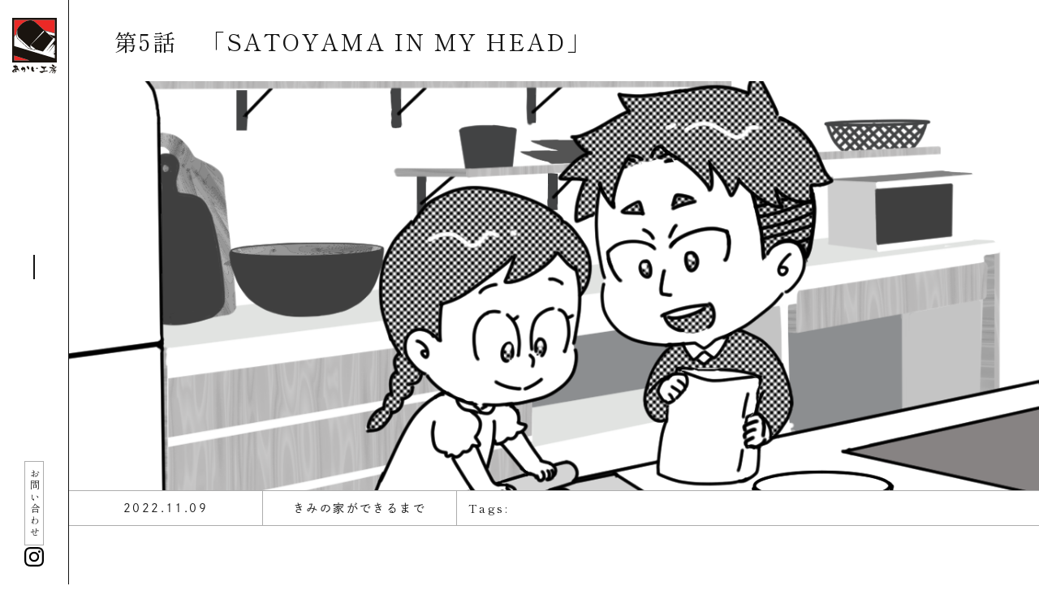

--- FILE ---
content_type: text/html; charset=UTF-8
request_url: https://akaikoubou.com/portfolio/kimi-ie-05/
body_size: 10076
content:
<!DOCTYPE html>
<html lang="ja">
<head>
    <meta charset="UTF-8"><meta http-equiv="X-UA-Compatible" content="IE=edge"><meta name="format-detection" content="telephone=no"><meta name="viewport" content="width=device-width, initial-scale=1"><meta name="keywords" content=""><meta name="description" content=""><meta name='robots' content='index, follow, max-image-preview:large, max-snippet:-1, max-video-preview:-1' />

	<!-- This site is optimized with the Yoast SEO plugin v26.6 - https://yoast.com/wordpress/plugins/seo/ -->
	<title>第5話　「SATOYAMA IN MY HEAD」 | あかい工房</title>
	<link rel="canonical" href="https://akaikoubou.com/portfolio/kimi-ie-05/" />
	<meta property="og:locale" content="ja_JP" />
	<meta property="og:type" content="article" />
	<meta property="og:title" content="第5話　「SATOYAMA IN MY HEAD」 | あかい工房" />
	<meta property="og:url" content="https://akaikoubou.com/portfolio/kimi-ie-05/" />
	<meta property="og:site_name" content="あかい工房" />
	<meta property="article:publisher" content="https://www.facebook.com/akaikoubou" />
	<meta property="og:image" content="https://akaikoubou.com/cms/wp-content/uploads/2022/11/e7d988b29064fa227dcf925b4955a3c3-1.png" />
	<meta property="og:image:width" content="1280" />
	<meta property="og:image:height" content="720" />
	<meta property="og:image:type" content="image/png" />
	<meta name="twitter:card" content="summary_large_image" />
	<meta name="twitter:label1" content="推定読み取り時間" />
	<meta name="twitter:data1" content="4分" />
	<script type="application/ld+json" class="yoast-schema-graph">{"@context":"https://schema.org","@graph":[{"@type":"WebPage","@id":"https://akaikoubou.com/portfolio/kimi-ie-05/","url":"https://akaikoubou.com/portfolio/kimi-ie-05/","name":"第5話　「SATOYAMA IN MY HEAD」 | あかい工房","isPartOf":{"@id":"https://akaikoubou.com/#website"},"primaryImageOfPage":{"@id":"https://akaikoubou.com/portfolio/kimi-ie-05/#primaryimage"},"image":{"@id":"https://akaikoubou.com/portfolio/kimi-ie-05/#primaryimage"},"thumbnailUrl":"https://akaikoubou.com/cms/wp-content/uploads/2022/11/e7d988b29064fa227dcf925b4955a3c3-1.png","datePublished":"2022-11-09T05:37:07+00:00","breadcrumb":{"@id":"https://akaikoubou.com/portfolio/kimi-ie-05/#breadcrumb"},"inLanguage":"ja","potentialAction":[{"@type":"ReadAction","target":["https://akaikoubou.com/portfolio/kimi-ie-05/"]}]},{"@type":"ImageObject","inLanguage":"ja","@id":"https://akaikoubou.com/portfolio/kimi-ie-05/#primaryimage","url":"https://akaikoubou.com/cms/wp-content/uploads/2022/11/e7d988b29064fa227dcf925b4955a3c3-1.png","contentUrl":"https://akaikoubou.com/cms/wp-content/uploads/2022/11/e7d988b29064fa227dcf925b4955a3c3-1.png","width":1280,"height":720},{"@type":"BreadcrumbList","@id":"https://akaikoubou.com/portfolio/kimi-ie-05/#breadcrumb","itemListElement":[{"@type":"ListItem","position":1,"name":"Home","item":"https://akaikoubou.com/"},{"@type":"ListItem","position":2,"name":"ポートフォリオ","item":"https://akaikoubou.com/portfolio/"},{"@type":"ListItem","position":3,"name":"第5話　「SATOYAMA IN MY HEAD」"}]},{"@type":"WebSite","@id":"https://akaikoubou.com/#website","url":"https://akaikoubou.com/","name":"有限会社あかい工房","description":"session  ー「場」の建築  ー","publisher":{"@id":"https://akaikoubou.com/#organization"},"potentialAction":[{"@type":"SearchAction","target":{"@type":"EntryPoint","urlTemplate":"https://akaikoubou.com/?s={search_term_string}"},"query-input":{"@type":"PropertyValueSpecification","valueRequired":true,"valueName":"search_term_string"}}],"inLanguage":"ja"},{"@type":"Organization","@id":"https://akaikoubou.com/#organization","name":"有限会社あかい工房","url":"https://akaikoubou.com/","logo":{"@type":"ImageObject","inLanguage":"ja","@id":"https://akaikoubou.com/#/schema/logo/image/","url":"https://akaikoubou.com/cms/wp-content/uploads/2024/08/akai-koubou-logo-01.jpg","contentUrl":"https://akaikoubou.com/cms/wp-content/uploads/2024/08/akai-koubou-logo-01.jpg","width":500,"height":500,"caption":"有限会社あかい工房"},"image":{"@id":"https://akaikoubou.com/#/schema/logo/image/"},"sameAs":["https://www.facebook.com/akaikoubou","https://www.instagram.com/akai_koubou/"]}]}</script>
	<!-- / Yoast SEO plugin. -->


<link rel='dns-prefetch' href='//code.jquery.com' />
<link rel='dns-prefetch' href='//cdn.jsdelivr.net' />
<link rel="alternate" title="oEmbed (JSON)" type="application/json+oembed" href="https://akaikoubou.com/wp-json/oembed/1.0/embed?url=https%3A%2F%2Fakaikoubou.com%2Fportfolio%2Fkimi-ie-05%2F" />
<link rel="alternate" title="oEmbed (XML)" type="text/xml+oembed" href="https://akaikoubou.com/wp-json/oembed/1.0/embed?url=https%3A%2F%2Fakaikoubou.com%2Fportfolio%2Fkimi-ie-05%2F&#038;format=xml" />
<style id='wp-img-auto-sizes-contain-inline-css' type='text/css'>
img:is([sizes=auto i],[sizes^="auto," i]){contain-intrinsic-size:3000px 1500px}
/*# sourceURL=wp-img-auto-sizes-contain-inline-css */
</style>
<style id='wp-block-library-inline-css' type='text/css'>
:root{--wp-block-synced-color:#7a00df;--wp-block-synced-color--rgb:122,0,223;--wp-bound-block-color:var(--wp-block-synced-color);--wp-editor-canvas-background:#ddd;--wp-admin-theme-color:#007cba;--wp-admin-theme-color--rgb:0,124,186;--wp-admin-theme-color-darker-10:#006ba1;--wp-admin-theme-color-darker-10--rgb:0,107,160.5;--wp-admin-theme-color-darker-20:#005a87;--wp-admin-theme-color-darker-20--rgb:0,90,135;--wp-admin-border-width-focus:2px}@media (min-resolution:192dpi){:root{--wp-admin-border-width-focus:1.5px}}.wp-element-button{cursor:pointer}:root .has-very-light-gray-background-color{background-color:#eee}:root .has-very-dark-gray-background-color{background-color:#313131}:root .has-very-light-gray-color{color:#eee}:root .has-very-dark-gray-color{color:#313131}:root .has-vivid-green-cyan-to-vivid-cyan-blue-gradient-background{background:linear-gradient(135deg,#00d084,#0693e3)}:root .has-purple-crush-gradient-background{background:linear-gradient(135deg,#34e2e4,#4721fb 50%,#ab1dfe)}:root .has-hazy-dawn-gradient-background{background:linear-gradient(135deg,#faaca8,#dad0ec)}:root .has-subdued-olive-gradient-background{background:linear-gradient(135deg,#fafae1,#67a671)}:root .has-atomic-cream-gradient-background{background:linear-gradient(135deg,#fdd79a,#004a59)}:root .has-nightshade-gradient-background{background:linear-gradient(135deg,#330968,#31cdcf)}:root .has-midnight-gradient-background{background:linear-gradient(135deg,#020381,#2874fc)}:root{--wp--preset--font-size--normal:16px;--wp--preset--font-size--huge:42px}.has-regular-font-size{font-size:1em}.has-larger-font-size{font-size:2.625em}.has-normal-font-size{font-size:var(--wp--preset--font-size--normal)}.has-huge-font-size{font-size:var(--wp--preset--font-size--huge)}.has-text-align-center{text-align:center}.has-text-align-left{text-align:left}.has-text-align-right{text-align:right}.has-fit-text{white-space:nowrap!important}#end-resizable-editor-section{display:none}.aligncenter{clear:both}.items-justified-left{justify-content:flex-start}.items-justified-center{justify-content:center}.items-justified-right{justify-content:flex-end}.items-justified-space-between{justify-content:space-between}.screen-reader-text{border:0;clip-path:inset(50%);height:1px;margin:-1px;overflow:hidden;padding:0;position:absolute;width:1px;word-wrap:normal!important}.screen-reader-text:focus{background-color:#ddd;clip-path:none;color:#444;display:block;font-size:1em;height:auto;left:5px;line-height:normal;padding:15px 23px 14px;text-decoration:none;top:5px;width:auto;z-index:100000}html :where(.has-border-color){border-style:solid}html :where([style*=border-top-color]){border-top-style:solid}html :where([style*=border-right-color]){border-right-style:solid}html :where([style*=border-bottom-color]){border-bottom-style:solid}html :where([style*=border-left-color]){border-left-style:solid}html :where([style*=border-width]){border-style:solid}html :where([style*=border-top-width]){border-top-style:solid}html :where([style*=border-right-width]){border-right-style:solid}html :where([style*=border-bottom-width]){border-bottom-style:solid}html :where([style*=border-left-width]){border-left-style:solid}html :where(img[class*=wp-image-]){height:auto;max-width:100%}:where(figure){margin:0 0 1em}html :where(.is-position-sticky){--wp-admin--admin-bar--position-offset:var(--wp-admin--admin-bar--height,0px)}@media screen and (max-width:600px){html :where(.is-position-sticky){--wp-admin--admin-bar--position-offset:0px}}

/*# sourceURL=wp-block-library-inline-css */
</style><style id='global-styles-inline-css' type='text/css'>
:root{--wp--preset--aspect-ratio--square: 1;--wp--preset--aspect-ratio--4-3: 4/3;--wp--preset--aspect-ratio--3-4: 3/4;--wp--preset--aspect-ratio--3-2: 3/2;--wp--preset--aspect-ratio--2-3: 2/3;--wp--preset--aspect-ratio--16-9: 16/9;--wp--preset--aspect-ratio--9-16: 9/16;--wp--preset--color--black: #000000;--wp--preset--color--cyan-bluish-gray: #abb8c3;--wp--preset--color--white: #ffffff;--wp--preset--color--pale-pink: #f78da7;--wp--preset--color--vivid-red: #cf2e2e;--wp--preset--color--luminous-vivid-orange: #ff6900;--wp--preset--color--luminous-vivid-amber: #fcb900;--wp--preset--color--light-green-cyan: #7bdcb5;--wp--preset--color--vivid-green-cyan: #00d084;--wp--preset--color--pale-cyan-blue: #8ed1fc;--wp--preset--color--vivid-cyan-blue: #0693e3;--wp--preset--color--vivid-purple: #9b51e0;--wp--preset--gradient--vivid-cyan-blue-to-vivid-purple: linear-gradient(135deg,rgb(6,147,227) 0%,rgb(155,81,224) 100%);--wp--preset--gradient--light-green-cyan-to-vivid-green-cyan: linear-gradient(135deg,rgb(122,220,180) 0%,rgb(0,208,130) 100%);--wp--preset--gradient--luminous-vivid-amber-to-luminous-vivid-orange: linear-gradient(135deg,rgb(252,185,0) 0%,rgb(255,105,0) 100%);--wp--preset--gradient--luminous-vivid-orange-to-vivid-red: linear-gradient(135deg,rgb(255,105,0) 0%,rgb(207,46,46) 100%);--wp--preset--gradient--very-light-gray-to-cyan-bluish-gray: linear-gradient(135deg,rgb(238,238,238) 0%,rgb(169,184,195) 100%);--wp--preset--gradient--cool-to-warm-spectrum: linear-gradient(135deg,rgb(74,234,220) 0%,rgb(151,120,209) 20%,rgb(207,42,186) 40%,rgb(238,44,130) 60%,rgb(251,105,98) 80%,rgb(254,248,76) 100%);--wp--preset--gradient--blush-light-purple: linear-gradient(135deg,rgb(255,206,236) 0%,rgb(152,150,240) 100%);--wp--preset--gradient--blush-bordeaux: linear-gradient(135deg,rgb(254,205,165) 0%,rgb(254,45,45) 50%,rgb(107,0,62) 100%);--wp--preset--gradient--luminous-dusk: linear-gradient(135deg,rgb(255,203,112) 0%,rgb(199,81,192) 50%,rgb(65,88,208) 100%);--wp--preset--gradient--pale-ocean: linear-gradient(135deg,rgb(255,245,203) 0%,rgb(182,227,212) 50%,rgb(51,167,181) 100%);--wp--preset--gradient--electric-grass: linear-gradient(135deg,rgb(202,248,128) 0%,rgb(113,206,126) 100%);--wp--preset--gradient--midnight: linear-gradient(135deg,rgb(2,3,129) 0%,rgb(40,116,252) 100%);--wp--preset--font-size--small: 13px;--wp--preset--font-size--medium: 20px;--wp--preset--font-size--large: 36px;--wp--preset--font-size--x-large: 42px;--wp--preset--spacing--20: 0.44rem;--wp--preset--spacing--30: 0.67rem;--wp--preset--spacing--40: 1rem;--wp--preset--spacing--50: 1.5rem;--wp--preset--spacing--60: 2.25rem;--wp--preset--spacing--70: 3.38rem;--wp--preset--spacing--80: 5.06rem;--wp--preset--shadow--natural: 6px 6px 9px rgba(0, 0, 0, 0.2);--wp--preset--shadow--deep: 12px 12px 50px rgba(0, 0, 0, 0.4);--wp--preset--shadow--sharp: 6px 6px 0px rgba(0, 0, 0, 0.2);--wp--preset--shadow--outlined: 6px 6px 0px -3px rgb(255, 255, 255), 6px 6px rgb(0, 0, 0);--wp--preset--shadow--crisp: 6px 6px 0px rgb(0, 0, 0);}:where(.is-layout-flex){gap: 0.5em;}:where(.is-layout-grid){gap: 0.5em;}body .is-layout-flex{display: flex;}.is-layout-flex{flex-wrap: wrap;align-items: center;}.is-layout-flex > :is(*, div){margin: 0;}body .is-layout-grid{display: grid;}.is-layout-grid > :is(*, div){margin: 0;}:where(.wp-block-columns.is-layout-flex){gap: 2em;}:where(.wp-block-columns.is-layout-grid){gap: 2em;}:where(.wp-block-post-template.is-layout-flex){gap: 1.25em;}:where(.wp-block-post-template.is-layout-grid){gap: 1.25em;}.has-black-color{color: var(--wp--preset--color--black) !important;}.has-cyan-bluish-gray-color{color: var(--wp--preset--color--cyan-bluish-gray) !important;}.has-white-color{color: var(--wp--preset--color--white) !important;}.has-pale-pink-color{color: var(--wp--preset--color--pale-pink) !important;}.has-vivid-red-color{color: var(--wp--preset--color--vivid-red) !important;}.has-luminous-vivid-orange-color{color: var(--wp--preset--color--luminous-vivid-orange) !important;}.has-luminous-vivid-amber-color{color: var(--wp--preset--color--luminous-vivid-amber) !important;}.has-light-green-cyan-color{color: var(--wp--preset--color--light-green-cyan) !important;}.has-vivid-green-cyan-color{color: var(--wp--preset--color--vivid-green-cyan) !important;}.has-pale-cyan-blue-color{color: var(--wp--preset--color--pale-cyan-blue) !important;}.has-vivid-cyan-blue-color{color: var(--wp--preset--color--vivid-cyan-blue) !important;}.has-vivid-purple-color{color: var(--wp--preset--color--vivid-purple) !important;}.has-black-background-color{background-color: var(--wp--preset--color--black) !important;}.has-cyan-bluish-gray-background-color{background-color: var(--wp--preset--color--cyan-bluish-gray) !important;}.has-white-background-color{background-color: var(--wp--preset--color--white) !important;}.has-pale-pink-background-color{background-color: var(--wp--preset--color--pale-pink) !important;}.has-vivid-red-background-color{background-color: var(--wp--preset--color--vivid-red) !important;}.has-luminous-vivid-orange-background-color{background-color: var(--wp--preset--color--luminous-vivid-orange) !important;}.has-luminous-vivid-amber-background-color{background-color: var(--wp--preset--color--luminous-vivid-amber) !important;}.has-light-green-cyan-background-color{background-color: var(--wp--preset--color--light-green-cyan) !important;}.has-vivid-green-cyan-background-color{background-color: var(--wp--preset--color--vivid-green-cyan) !important;}.has-pale-cyan-blue-background-color{background-color: var(--wp--preset--color--pale-cyan-blue) !important;}.has-vivid-cyan-blue-background-color{background-color: var(--wp--preset--color--vivid-cyan-blue) !important;}.has-vivid-purple-background-color{background-color: var(--wp--preset--color--vivid-purple) !important;}.has-black-border-color{border-color: var(--wp--preset--color--black) !important;}.has-cyan-bluish-gray-border-color{border-color: var(--wp--preset--color--cyan-bluish-gray) !important;}.has-white-border-color{border-color: var(--wp--preset--color--white) !important;}.has-pale-pink-border-color{border-color: var(--wp--preset--color--pale-pink) !important;}.has-vivid-red-border-color{border-color: var(--wp--preset--color--vivid-red) !important;}.has-luminous-vivid-orange-border-color{border-color: var(--wp--preset--color--luminous-vivid-orange) !important;}.has-luminous-vivid-amber-border-color{border-color: var(--wp--preset--color--luminous-vivid-amber) !important;}.has-light-green-cyan-border-color{border-color: var(--wp--preset--color--light-green-cyan) !important;}.has-vivid-green-cyan-border-color{border-color: var(--wp--preset--color--vivid-green-cyan) !important;}.has-pale-cyan-blue-border-color{border-color: var(--wp--preset--color--pale-cyan-blue) !important;}.has-vivid-cyan-blue-border-color{border-color: var(--wp--preset--color--vivid-cyan-blue) !important;}.has-vivid-purple-border-color{border-color: var(--wp--preset--color--vivid-purple) !important;}.has-vivid-cyan-blue-to-vivid-purple-gradient-background{background: var(--wp--preset--gradient--vivid-cyan-blue-to-vivid-purple) !important;}.has-light-green-cyan-to-vivid-green-cyan-gradient-background{background: var(--wp--preset--gradient--light-green-cyan-to-vivid-green-cyan) !important;}.has-luminous-vivid-amber-to-luminous-vivid-orange-gradient-background{background: var(--wp--preset--gradient--luminous-vivid-amber-to-luminous-vivid-orange) !important;}.has-luminous-vivid-orange-to-vivid-red-gradient-background{background: var(--wp--preset--gradient--luminous-vivid-orange-to-vivid-red) !important;}.has-very-light-gray-to-cyan-bluish-gray-gradient-background{background: var(--wp--preset--gradient--very-light-gray-to-cyan-bluish-gray) !important;}.has-cool-to-warm-spectrum-gradient-background{background: var(--wp--preset--gradient--cool-to-warm-spectrum) !important;}.has-blush-light-purple-gradient-background{background: var(--wp--preset--gradient--blush-light-purple) !important;}.has-blush-bordeaux-gradient-background{background: var(--wp--preset--gradient--blush-bordeaux) !important;}.has-luminous-dusk-gradient-background{background: var(--wp--preset--gradient--luminous-dusk) !important;}.has-pale-ocean-gradient-background{background: var(--wp--preset--gradient--pale-ocean) !important;}.has-electric-grass-gradient-background{background: var(--wp--preset--gradient--electric-grass) !important;}.has-midnight-gradient-background{background: var(--wp--preset--gradient--midnight) !important;}.has-small-font-size{font-size: var(--wp--preset--font-size--small) !important;}.has-medium-font-size{font-size: var(--wp--preset--font-size--medium) !important;}.has-large-font-size{font-size: var(--wp--preset--font-size--large) !important;}.has-x-large-font-size{font-size: var(--wp--preset--font-size--x-large) !important;}
/*# sourceURL=global-styles-inline-css */
</style>

<style id='classic-theme-styles-inline-css' type='text/css'>
/*! This file is auto-generated */
.wp-block-button__link{color:#fff;background-color:#32373c;border-radius:9999px;box-shadow:none;text-decoration:none;padding:calc(.667em + 2px) calc(1.333em + 2px);font-size:1.125em}.wp-block-file__button{background:#32373c;color:#fff;text-decoration:none}
/*# sourceURL=/wp-includes/css/classic-themes.min.css */
</style>
<link rel='stylesheet' id='powertip-css' href='https://akaikoubou.com/cms/wp-content/plugins/devvn-image-hotspot/frontend/css/jquery.powertip.min.css?ver=1.2.0' type='text/css' media='all' />
<link rel='stylesheet' id='maps-points-css' href='https://akaikoubou.com/cms/wp-content/plugins/devvn-image-hotspot/frontend/css/maps_points.css?ver=1.3.0' type='text/css' media='all' />
<link rel='stylesheet' id='main-css' href='https://akaikoubou.com/cms/wp-content/themes/akai/assets/css/style.min.css?ver=1740306656' type='text/css' media='all' />
<link rel='stylesheet' id='slick-css-css' href='https://cdn.jsdelivr.net/npm/slick-carousel@1.8.1/slick/slick.min.css?ver=6.9' type='text/css' media='all' />
<link rel='stylesheet' id='slick-theme-css-css' href='https://cdn.jsdelivr.net/npm/slick-carousel@1.8.1/slick/slick-theme.min.css?ver=6.9' type='text/css' media='all' />
<link rel='stylesheet' id='js_composer_front-css' href='https://akaikoubou.com/cms/wp-content/plugins/js_composer/assets/css/js_composer.min.css?ver=8.3.1' type='text/css' media='all' />
<link rel='stylesheet' id='js_composer_custom_css-css' href='//akaikoubou.com/cms/wp-content/uploads/js_composer/custom.css?ver=8.3.1' type='text/css' media='all' />
<script></script><link rel="icon" href="https://akaikoubou.com/cms/wp-content/themes/akai/assets/images/favicon.svg" type="image/svg+xml"><link rel="preconnect" href="https://fonts.googleapis.com"><link rel="preconnect" href="https://fonts.gstatic.com" crossorigin><link href="https://fonts.googleapis.com/css2?family=Shippori+Mincho&display=swap" rel="stylesheet"><meta name="generator" content="Powered by WPBakery Page Builder - drag and drop page builder for WordPress."/>
<link rel="icon" href="https://akaikoubou.com/cms/wp-content/uploads/2024/08/cropped-akaikoubou-favicon-01-32x32.png" sizes="32x32" />
<link rel="icon" href="https://akaikoubou.com/cms/wp-content/uploads/2024/08/cropped-akaikoubou-favicon-01-192x192.png" sizes="192x192" />
<link rel="apple-touch-icon" href="https://akaikoubou.com/cms/wp-content/uploads/2024/08/cropped-akaikoubou-favicon-01-180x180.png" />
<meta name="msapplication-TileImage" content="https://akaikoubou.com/cms/wp-content/uploads/2024/08/cropped-akaikoubou-favicon-01-270x270.png" />
<style type="text/css" data-type="vc_shortcodes-default-css">.vc_do_custom_heading{margin-bottom:0.625rem;margin-top:0;}</style><style type="text/css" data-type="vc_shortcodes-custom-css">.vc_custom_1661385727542{padding-right: 10% !important;padding-left: 10% !important;}.vc_custom_1661385671956{padding-right: 20% !important;padding-left: 20% !important;}.vc_custom_1661488463726{padding-right: 20% !important;padding-left: 20% !important;}.vc_custom_1661488470577{border-top-width: 1px !important;border-right-width: 1px !important;border-bottom-width: 1px !important;border-left-width: 1px !important;}.vc_custom_1661385400909{padding-right: 25% !important;}.vc_custom_1667969192013{margin-bottom: -30px !important;}.vc_custom_1667969207699{margin-bottom: -20px !important;}.vc_custom_1661386533641{border-top-width: 1px !important;border-right-width: 1px !important;border-bottom-width: 1px !important;border-left-width: 1px !important;padding-top: 5% !important;padding-right: 7% !important;padding-bottom: 5% !important;padding-left: 7% !important;}.vc_custom_1661386287152{margin-bottom: -30px !important;}.vc_custom_1661386749213{border-top-width: 1px !important;border-right-width: 1px !important;border-bottom-width: 1px !important;border-left-width: 1px !important;padding-top: 5% !important;padding-right: 7% !important;padding-bottom: 5% !important;padding-left: 7% !important;}.vc_custom_1661386287152{margin-bottom: -30px !important;}</style><noscript><style> .wpb_animate_when_almost_visible { opacity: 1; }</style></noscript>    <script>
        (function(d) {
            var config = {
            kitId: 'mzs5neb',
            scriptTimeout: 3000,
            async: true
            },
            h=d.documentElement,t=setTimeout(function(){h.className=h.className.replace(/\bwf-loading\b/g,"")+" wf-inactive";},config.scriptTimeout),tk=d.createElement("script"),f=false,s=d.getElementsByTagName("script")[0],a;h.className+=" wf-loading";tk.src='https://use.typekit.net/'+config.kitId+'.js';tk.async=true;tk.onload=tk.onreadystatechange=function(){a=this.readyState;if(f||a&&a!="complete"&&a!="loaded")return;f=true;clearTimeout(t);try{Typekit.load(config)}catch(e){}};s.parentNode.insertBefore(tk,s)
        })(document);
    </script>

    <!-- Global site tag (gtag.js) - Google Analytics -->
<script async src="https://www.googletagmanager.com/gtag/js?id=UA-67135006-5"></script>
<script>
  window.dataLayer = window.dataLayer || [];
  function gtag(){dataLayer.push(arguments);}
  gtag('js', new Date());

  gtag('config', 'UA-67135006-5');
</script>
	
<!-- wm form -->
<link rel="stylesheet" href="//code.jquery.com/ui/1.12.1/themes/smoothness/jquery-ui.css">
<script src="//code.jquery.com/jquery-1.12.4.js"></script>
<script src="//code.jquery.com/ui/1.12.1/jquery-ui.js"></script>
    
<!-- Google Tag Manager -->
<script>(function(w,d,s,l,i){w[l]=w[l]||[];w[l].push({'gtm.start':
new Date().getTime(),event:'gtm.js'});var f=d.getElementsByTagName(s)[0],
j=d.createElement(s),dl=l!='dataLayer'?'&l='+l:'';j.async=true;j.src=
'https://www.googletagmanager.com/gtm.js?id='+i+dl;f.parentNode.insertBefore(j,f);
})(window,document,'script','dataLayer','GTM-W5HG2Q5');</script>
<!-- End Google Tag Manager -->
    
<!-- Meta Pixel Code -->
<script>
!function(f,b,e,v,n,t,s)
{if(f.fbq)return;n=f.fbq=function(){n.callMethod?
n.callMethod.apply(n,arguments):n.queue.push(arguments)};
if(!f._fbq)f._fbq=n;n.push=n;n.loaded=!0;n.version='2.0';
n.queue=[];t=b.createElement(e);t.async=!0;
t.src=v;s=b.getElementsByTagName(e)[0];
s.parentNode.insertBefore(t,s)}(window, document,'script',
'https://connect.facebook.net/en_US/fbevents.js');
fbq('init', '1864630157060195');
fbq('track', 'PageView');
</script>
<noscript><img height="1" width="1" style="display:none"
src="https://www.facebook.com/tr?id=1864630157060195&ev=PageView&noscript=1"
/></noscript>
<!-- End Meta Pixel Code -->
    <meta name="facebook-domain-verification" content="nyyyxab3jy65t70s3gspkzg6qcrthm" />


<link rel='stylesheet' id='vc_google_fonts_abril_fatfaceregular-css' href='https://fonts.googleapis.com/css?family=Abril+Fatface%3Aregular&#038;ver=8.3.1' type='text/css' media='all' />
</head>
<body>
<div class="load">
    <div class="loader">
        <div>
        <div>
            <span class="one h6"></span>
            <span class="two h3"></span>
        </div>
        </div>
        <div>
        <div>
            <span class="one h1"></span>
        </div>
        </div>
        <div>
        <div>
            <span class="two h2"></span>
        </div>
        </div>
        <div>
        <div>
            <span class="one h4"></span>
        </div>
        </div>
    </div>
</div>

<header class="header">
    <div class="header-side">
                    <div class="logo"><a href="https://akaikoubou.com/"><img src="https://akaikoubou.com/cms/wp-content/themes/akai/assets/images/common/logo.svg" alt="せんねん灸 健康づくりオンライン"/></a></div>
                <div class="hmg"><span></span><span></span><span></span></div>
        <div class="sp-hidden">
            <div class="header-side-low">
                <div class="lowerC-btn"><a href="https://akaikoubou.com/contact/">お問い合わせ</a></div>
                <div class="sns instagram"><a href="https://www.instagram.com/akai_koubou/" rel="nofollow noopener" target="_blank" >INSTAGRAM</a></div>
            </div>
        </div>
    </div>
    <div class="header-nav">
        <div class="nav__inner">
            <div class="nav__body">
                <div class="nav__block">
                    <div class="link ver1"><a href="https://akaikoubou.com/about/">あかい⼯房のこと<span>ABOUT</span></a></div>
                    <div class="link ver1"><a href="/modelhouse/neo-yoriai/">neo yoriai<span>EVENT SPACE / MODEL HOUSE</span></a></div>
                    <div class="link-box">
                        <div class="link ver1"><a href="https://akaikoubou.com/akai-architecture/">あかい⼯房の建築<span>AKAI ARCHITECTURE</span></a></div>
                        <div class="link ver2"><a href="https://akaikoubou.com/latest_category/works/">施工事例<span>CONSTRUCTION EXAMPLES</span></a></div>
                        <ul>
                            <li><a href="https://akaikoubou.com/latest_category/works/new-build/">・新築</a></li>
                            <li><a href="https://akaikoubou.com/latest_category/works/reform/">・改築</a></li>
                            <li><a href="https://akaikoubou.com/latest_category/works/kominka/">・古民家</a></li>
                            <li><a href="https://akaikoubou.com/latest_category/works/shop/">・店舗</a></li>
                        </ul>
                        <div class="link ver1"><a href="https://akaikoubou.com/modelhouse/">モデルハウス<span>MODELHOUSE</span></div>
                        <ul>
                            <li><a href="https://akaikoubou.com/modelhouse/domaliv-house/">・DOMALIV HOUSE</a></li>
                            <li><a href="https://akaikoubou.com/modelhouse/neo-yoriai/">・neo yoriai</a></li>
                            <li><a href="https://akaikoubou.com/modelhouse/satoyama/">・⾥⼭の家</a></li>
                            <li><a href="https://vitalo.hikami-co.jp/" target="_blank" rel="nofollow noopener">・vitalo kaibara</a></li>
                        </ul>
                    </div>
                    
                </div>
                <div class="nav__block">
                    <div class="link ver1"><a href="https://akaikoubou.com/latest/">最新のコンテンツ<span>LATEST CONTENT</span></a></div>
                    <!-- <div class="link ver1"><a href="https://akaikoubou.com/columns/">特集記事<span>COLUMNS</span></a></div> -->
                    <div class="link ver1"><a href="https://akaikoubou.com/contact/">問い合わせ<span>CONTACT</span></a></div>
                    <div class="link ver1"><a href="https://akaikoubou.com/company/">会社概要<span>COMPANY</span></a></div>
                    <div class="link ver1"><a href="https://akaikoubou.com/recruit/">採用情報<span>RECRUITMENT</span></a></div>
                </div>

            </div>
        </div>
    </div>
</header>



<main class="main page-single">
    <div class="p-single-head">
        <h1 class="page-head-ver2">第5話　「SATOYAMA IN MY HEAD」</h1>
        <div class="image">
                            <img width="1280" height="720" src="https://akaikoubou.com/cms/wp-content/uploads/2022/11/e7d988b29064fa227dcf925b4955a3c3-1.png" class="attachment-post-thumbnail size-post-thumbnail wp-post-image" alt="" decoding="async" fetchpriority="high" />                    </div>
        <div class="head__block">
<div class="date">
            2022.11.09         
</div>

            <div class="category"> 
                                                きみの家ができるまで</div>
            <div class="tags">
                <div class="tags--ttl">Tags:</div>
                            </div>
        </div>
    </div>
    <div class="p-single-content">
        <div class="content--ttl">第5話　「SATOYAMA IN MY HEAD」</div>
        <div class="content--content"><div class="wpb-content-wrapper"><div class="vc_row wpb_row vc_row-fluid"><div class="wpb_column vc_column_container vc_col-sm-12"><div class="vc_column-inner"><div class="wpb_wrapper"><div class="vc_empty_space"   style="height: 32px"><span class="vc_empty_space_inner"></span></div><div class="vc_empty_space"   style="height: 32px"><span class="vc_empty_space_inner"></span></div></div></div></div></div><div class="vc_row wpb_row vc_row-fluid vc_custom_1661385727542"><div class="wpb_column vc_column_container vc_col-sm-6"><div class="vc_column-inner vc_custom_1661385400909"><div class="wpb_wrapper">
	<div  class="wpb_single_image wpb_content_element vc_align_left wpb_content_element">
		
		<figure class="wpb_wrapper vc_figure">
			<div class="vc_single_image-wrapper   vc_box_border_grey"><img decoding="async" class="vc_img-placeholder vc_single_image-img" src="https://akaikoubou.com/cms/wp-content/plugins/js_composer/assets/vc/no_image.png" /></div>
		</figure>
	</div>
</div></div></div><div class="wpb_column vc_column_container vc_col-sm-6"><div class="vc_column-inner"><div class="wpb_wrapper">
	<div class="wpb_text_column wpb_content_element vc_custom_1667969192013" >
		<div class="wpb_wrapper">
			<p><span style="color: #ff0000;">きみの家ができるまで　第5話</span></p>

		</div>
	</div>
<h2 style="text-align: left;font-family:Abril Fatface;font-weight:400;font-style:normal" class="vc_custom_heading vc_do_custom_heading" >This is custom heading element</h2>
	<div class="wpb_text_column wpb_content_element" >
		<div class="wpb_wrapper">
			<p>みなさんこんにちは。築です。</p>
<p>今日は里山の家を購入された施主さんにインタビューを行った後編になります！</p>
<p>築「入居後のライフスタイルってどのようにお考えですか？」</p>
<p>桜井「僕は仕事が自営業でリモートが主なので、子どもが帰ってきたときに一緒に勉強したり、おやつを作ったりしたいなって思っています。なのでキッチン周りの家電や道具にはこだわりたいですね。この家に合うものを選んでいきたいなという感じです。」</p>

		</div>
	</div>
</div></div></div></div><div class="vc_row wpb_row vc_row-fluid"><div class="wpb_column vc_column_container vc_col-sm-12"><div class="vc_column-inner"><div class="wpb_wrapper">
	<div  class="wpb_single_image wpb_content_element vc_align_left wpb_content_element">
		
		<figure class="wpb_wrapper vc_figure">
			<div class="vc_single_image-wrapper   vc_box_border_grey"><img decoding="async" class="vc_img-placeholder vc_single_image-img" src="https://akaikoubou.com/cms/wp-content/plugins/js_composer/assets/vc/no_image.png" /></div>
		</figure>
	</div>

	<div class="wpb_text_column wpb_content_element vc_custom_1667969207699" >
		<div class="wpb_wrapper">
			<p><span style="color: #ff0000;">きみの家ができるまで　第5話</span></p>

		</div>
	</div>
<h2 style="text-align: left;font-family:Abril Fatface;font-weight:400;font-style:normal" class="vc_custom_heading vc_do_custom_heading" >This is custom heading element</h2>
	<div class="wpb_text_column wpb_content_element" >
		<div class="wpb_wrapper">
			<p>みなさんこんにちは。築です。</p>
<p>今日は里山の家を購入された施主さんにインタビューを行った後編になります！</p>
<p>築「入居後のライフスタイルってどのようにお考えですか？」</p>
<p>桜井「僕は仕事が自営業でリモートが主なので、子どもが帰ってきたときに一緒に勉強したり、おやつを作ったりしたいなって思っています。なのでキッチン周りの家電や道具にはこだわりたいですね。この家に合うものを選んでいきたいなという感じです。」</p>

		</div>
	</div>
</div></div></div></div><div class="vc_row wpb_row vc_row-fluid"><div class="wpb_column vc_column_container vc_col-sm-12"><div class="vc_column-inner"><div class="wpb_wrapper"><div class="vc_empty_space"   style="height: 32px"><span class="vc_empty_space_inner"></span></div></div></div></div></div><div class="vc_row wpb_row vc_row-fluid vc_custom_1661385671956"><div class="wpb_column vc_column_container vc_col-sm-12"><div class="vc_column-inner"><div class="wpb_wrapper"><div class="vc_empty_space"   style="height: 32px"><span class="vc_empty_space_inner"></span></div>
	<div class="wpb_text_column wpb_content_element" >
		<div class="wpb_wrapper">
			<p>築「素敵ですね ! この家に合うものを選ぶ、ですか。自分たちの生活を家に合わせていくって僕にはなかった発想でした。あと、先ほど一瞬見えたのですが、お手洗いにある手洗いの鉢がとても素敵でした。どこのものなんですか？」</p>
<p>桜井妻「『昇陽窯』さんという窯元があるのですが、そこで作った立杭焼のものなんです。あかい工房さんが注文して作ってもらっていると聞いて。家で使うお皿も昇陽窯さんに買いに行きました。そういう面でも、あかい工房さんを通して人とのつながりが生まれましたね。」</p>
<p>築「手洗いの鉢にまでこだわりが詰め込まれているのですね。人とのつながりが増えていくのも、これから生活が豊かになっていくイメージがふくらみますね。」</p>
<p>桜井「赤井さんとは、家を購入する前からご飯を一緒に食べたりもして。購入前からこんなに関係性を築く場を設けてくれることに驚きましたね。家を建てるって夢であると同時に、リスクでもあるとも思うんです。でも、里山の家の近隣の方と交流するきっかけもつくってくれて。これなら隣人トラブルもなく暮らせそうだなと思いました。」</p>
<p>築「そこまで一緒に考えてくれるんですね。奥様は楽しみにされていることってありますか？」</p>
<p>桜井妻「部屋から庭へのつながりがグラデーションになっていて、外と中の境界が曖昧なところが面白いなと。あとは、引っ越してきたら庭でバーベキューをしたり、子どものいい遊び場になってくれたらいいなと思っています。暮らしの中に庭があるというのは、今後生活していく中でとても楽しみなことの1つです。」</p>
<p>築「部屋と庭のつながり方が本当に素敵ですよね！赤井さんも、この作りはあかい工房の特徴だと話していました。」</p>
<p>桜井「赤井さんと対話を重ねていく中で、自分の人生をさらに楽しめるかもと思ったんです。家の魅力はもちろんですが、暮らしていくということまで一緒に考えてくださることにとても感激しました。」</p>

		</div>
	</div>

	<div  class="wpb_single_image wpb_content_element vc_align_left wpb_content_element">
		
		<figure class="wpb_wrapper vc_figure">
			<div class="vc_single_image-wrapper   vc_box_border_grey"><img decoding="async" class="vc_img-placeholder vc_single_image-img" src="https://akaikoubou.com/cms/wp-content/plugins/js_composer/assets/vc/no_image.png" /></div>
		</figure>
	</div>

	<div class="wpb_text_column wpb_content_element" >
		<div class="wpb_wrapper">
			<p>築「僕も自分の人生を楽しめる家と暮らしについて考えてみようと思います。里山の家の自慢ポイントって何ですか？」</p>
<p>桜井「全部ですね。壁や床が無垢の木の板で、木材がこんなにふんだんに使われているというのは自慢であり、あかい工房の努力を感じます。」</p>
<p>桜井妻「細かいところで言うと、お風呂の浴槽がアールになっていて、広く感じてすごくリッチな気持ちになるんです。あと、全体を通して言えるのは、機能性のあるデザインだということですね。」</p>
<p>築「1つひとつのデザインが美しいだけではなく、居心地の良さも生み出しているんですね。」</p>
<p>桜井妻「そうなんです。子どもも年中ずっと裸足でいられるんですよ。どこを取っても絵になるし。あ、そうそう。初めて見学に来た時に、いいなと思ったところを携帯のメモに書いていってたんですね。それを改めて数えてみたら128個も書いていたんですよ。」</p>
<p>築「えぇ！128個はすごいですね！でもそれだけ素敵なお家ってことですね。」</p>
<p>桜井「こんなに素敵な家で生活するのが本当に楽しみです。」</p>
<p>築「本日はたくさんお話をしていただき、ありがとうございます！自分の暮らしの参考にさせていただきます！」</p>
<p>次回は、あかい工房さんがわが家へ！？ぜひお楽しみに！</p>

		</div>
	</div>

	<div class="wpb_text_column wpb_content_element" >
		<div class="wpb_wrapper">
			<p><span style="color: #999999;">この話はフィクションで、実在の人物や団体などとは関係ありませんが、実はフィクションではないのかもしれません。いつかどこかで生まれる「家」のお話です。築の家づくり、はてさてどうなることでしょう。</span></p>

		</div>
	</div>
<div class="vc_empty_space"   style="height: 32px"><span class="vc_empty_space_inner"></span></div></div></div></div></div><div class="vc_row wpb_row vc_row-fluid"><div class="wpb_column vc_column_container vc_col-sm-12"><div class="vc_column-inner"><div class="wpb_wrapper"><div class="vc_empty_space"   style="height: 32px"><span class="vc_empty_space_inner"></span></div>
	<div class="wpb_text_column wpb_content_element" >
		<div class="wpb_wrapper">
			<p>築「素敵ですね ! この家に合うものを選ぶ、ですか。自分たちの生活を家に合わせていくって僕にはなかった発想でした。あと、先ほど一瞬見えたのですが、お手洗いにある手洗いの鉢がとても素敵でした。どこのものなんですか？」</p>
<p>桜井妻「『昇陽窯』さんという窯元があるのですが、そこで作った立杭焼のものなんです。あかい工房さんが注文して作ってもらっていると聞いて。家で使うお皿も昇陽窯さんに買いに行きました。そういう面でも、あかい工房さんを通して人とのつながりが生まれましたね。」</p>
<p>築「手洗いの鉢にまでこだわりが詰め込まれているのですね。人とのつながりが増えていくのも、これから生活が豊かになっていくイメージがふくらみますね。」</p>
<p>桜井「赤井さんとは、家を購入する前からご飯を一緒に食べたりもして。購入前からこんなに関係性を築く場を設けてくれることに驚きましたね。家を建てるって夢であると同時に、リスクでもあるとも思うんです。でも、里山の家の近隣の方と交流するきっかけもつくってくれて。これなら隣人トラブルもなく暮らせそうだなと思いました。」</p>
<p>築「そこまで一緒に考えてくれるんですね。奥様は楽しみにされていることってありますか？」</p>
<p>桜井妻「部屋から庭へのつながりがグラデーションになっていて、外と中の境界が曖昧なところが面白いなと。あとは、引っ越してきたら庭でバーベキューをしたり、子どものいい遊び場になってくれたらいいなと思っています。暮らしの中に庭があるというのは、今後生活していく中でとても楽しみなことの1つです。」</p>
<p>築「部屋と庭のつながり方が本当に素敵ですよね！赤井さんも、この作りはあかい工房の特徴だと話していました。」</p>
<p>桜井「赤井さんと対話を重ねていく中で、自分の人生をさらに楽しめるかもと思ったんです。家の魅力はもちろんですが、暮らしていくということまで一緒に考えてくださることにとても感激しました。」</p>

		</div>
	</div>

	<div  class="wpb_single_image wpb_content_element vc_align_left wpb_content_element">
		
		<figure class="wpb_wrapper vc_figure">
			<div class="vc_single_image-wrapper   vc_box_border_grey"><img decoding="async" class="vc_img-placeholder vc_single_image-img" src="https://akaikoubou.com/cms/wp-content/plugins/js_composer/assets/vc/no_image.png" /></div>
		</figure>
	</div>

	<div class="wpb_text_column wpb_content_element" >
		<div class="wpb_wrapper">
			<p>築「僕も自分の人生を楽しめる家と暮らしについて考えてみようと思います。里山の家の自慢ポイントって何ですか？」</p>
<p>桜井「全部ですね。壁や床が無垢の木の板で、木材がこんなにふんだんに使われているというのは自慢であり、あかい工房の努力を感じます。」</p>
<p>桜井妻「細かいところで言うと、お風呂の浴槽がアールになっていて、広く感じてすごくリッチな気持ちになるんです。あと、全体を通して言えるのは、機能性のあるデザインだということですね。」</p>
<p>築「1つひとつのデザインが美しいだけではなく、居心地の良さも生み出しているんですね。」</p>
<p>桜井妻「そうなんです。子どもも年中ずっと裸足でいられるんですよ。どこを取っても絵になるし。あ、そうそう。初めて見学に来た時に、いいなと思ったところを携帯のメモに書いていってたんですね。それを改めて数えてみたら128個も書いていたんですよ。」</p>
<p>築「えぇ！128個はすごいですね！でもそれだけ素敵なお家ってことですね。」</p>
<p>桜井「こんなに素敵な家で生活するのが本当に楽しみです。」</p>
<p>築「本日はたくさんお話をしていただき、ありがとうございます！自分の暮らしの参考にさせていただきます！」</p>
<p>次回は、あかい工房さんがわが家へ！？ぜひお楽しみに！</p>

		</div>
	</div>

	<div class="wpb_text_column wpb_content_element" >
		<div class="wpb_wrapper">
			<p><span style="color: #999999;">この話はフィクションで、実在の人物や団体などとは関係ありませんが、実はフィクションではないのかもしれません。いつかどこかで生まれる「家」のお話です。築の家づくり、はてさてどうなることでしょう。</span></p>

		</div>
	</div>
<div class="vc_empty_space"   style="height: 32px"><span class="vc_empty_space_inner"></span></div></div></div></div></div><div class="vc_row wpb_row vc_row-fluid"><div class="wpb_column vc_column_container vc_col-sm-12"><div class="vc_column-inner"><div class="wpb_wrapper"><div class="vc_empty_space"   style="height: 32px"><span class="vc_empty_space_inner"></span></div></div></div></div></div><div class="vc_row wpb_row vc_row-fluid"><div class="wpb_column vc_column_container vc_col-sm-12"><div class="vc_column-inner"><div class="wpb_wrapper"><h2 style="text-align: left;font-family:Abril Fatface;font-weight:400;font-style:normal" class="vc_custom_heading vc_do_custom_heading" >This is custom heading element</h2></div></div></div></div><div class="vc_row wpb_row vc_row-fluid vc_custom_1661488463726"><div class="wpb_column vc_column_container vc_col-sm-12"><div class="vc_column-inner"><div class="wpb_wrapper"><div class="vc_row wpb_row vc_inner vc_row-fluid vc_custom_1661386533641 vc_row-has-fill"><div class="wpb_column vc_column_container vc_col-sm-6"><div class="vc_column-inner"><div class="wpb_wrapper">
	<div class="wpb_text_column wpb_content_element vc_custom_1661386287152" >
		<div class="wpb_wrapper">
			<p><span style="color: #ff0000;">きみの家ができるまで　第２話</span></p>

		</div>
	</div>

	<div class="wpb_text_column wpb_content_element" >
		<div class="wpb_wrapper">
			<p>次回、築があかい工房が建てた先輩の家に遊びに行き、とんでもない光景に衝撃を受けます！<br />
ぜひ、お楽しみに。</p>

		</div>
	</div>
</div></div></div><div class="wpb_column vc_column_container vc_col-sm-6"><div class="vc_column-inner"><div class="wpb_wrapper">
	<div  class="wpb_single_image wpb_content_element vc_align_left wpb_content_element">
		
		<figure class="wpb_wrapper vc_figure">
			<div class="vc_single_image-wrapper   vc_box_border_grey"><img decoding="async" class="vc_img-placeholder vc_single_image-img" src="https://akaikoubou.com/cms/wp-content/plugins/js_composer/assets/vc/no_image.png" /></div>
		</figure>
	</div>
</div></div></div></div></div></div></div></div><div class="vc_row wpb_row vc_row-fluid vc_custom_1661488470577 vc_row-has-fill"><div class="wpb_column vc_column_container vc_col-sm-12"><div class="vc_column-inner"><div class="wpb_wrapper"><div class="vc_row wpb_row vc_inner vc_row-fluid vc_custom_1661386749213 vc_row-has-fill"><div class="wpb_column vc_column_container vc_col-sm-6"><div class="vc_column-inner"><div class="wpb_wrapper">
	<div class="wpb_text_column wpb_content_element vc_custom_1661386287152" >
		<div class="wpb_wrapper">
			<p><span style="color: #ff0000;">きみの家ができるまで　第２話</span></p>

		</div>
	</div>

	<div class="wpb_text_column wpb_content_element" >
		<div class="wpb_wrapper">
			<p>次回、築があかい工房が建てた先輩の家に遊びに行き、とんでもない光景に衝撃を受けます！<br />
ぜひ、お楽しみに。</p>

		</div>
	</div>
</div></div></div><div class="wpb_column vc_column_container vc_col-sm-6"><div class="vc_column-inner"><div class="wpb_wrapper">
	<div  class="wpb_single_image wpb_content_element vc_align_left wpb_content_element">
		
		<figure class="wpb_wrapper vc_figure">
			<div class="vc_single_image-wrapper   vc_box_border_grey"><img decoding="async" class="vc_img-placeholder vc_single_image-img" src="https://akaikoubou.com/cms/wp-content/plugins/js_composer/assets/vc/no_image.png" /></div>
		</figure>
	</div>
</div></div></div></div></div></div></div></div><div class="vc_row wpb_row vc_row-fluid"><div class="wpb_column vc_column_container vc_col-sm-12"><div class="vc_column-inner"><div class="wpb_wrapper"><div class="vc_empty_space"   style="height: 32px"><span class="vc_empty_space_inner"></span></div><div class="vc_empty_space"   style="height: 32px"><span class="vc_empty_space_inner"></span></div></div></div></div></div><div class="vc_row wpb_row vc_row-fluid"><div class="wpb_column vc_column_container vc_col-sm-12"><div class="vc_column-inner"><div class="wpb_wrapper">[uncode_index el_id="index-201286" isotope_mode="fitRows" loop="size:14|order_by:date|post_type:portfolio|tax_query:465" gutter_size="3" screen_lg="1000" screen_md="600" screen_sm="480" images_size="three-two" single_overlay_opacity="50" single_padding="2" single_title_space=""]</div></div></div></div>
</div></div>
    </div>
</main>
<footer class="footer">
    <div class="catch">
        <div class="catch__inner pd-base">あかい工房の家は、<br class="pc-hidden">対話でできている。</div>
     </div>
    <div class="footer-mdlc nav pd-base">
        <div class="nav__inner">
            <p><a href="https://akaikoubou.com/">ホーム</a></p>
            <p><a href="https://akaikoubou.com/about/">あかい工房のこと</a></p>
            <p><a href="https://akaikoubou.com/neo-yoriai/">neo yoriai</a></p>
            <p><a href="https://akaikoubou.com/akai-architecture/">あかい工房の建築</a></p>
            <p><a href="https://akaikoubou.com/latest/">最新コンテンツ</a></p>
            <p><a href="https://akaikoubou.com/contact/">お問い合わせ</a></p>
            <p><a href="https://akaikoubou.com/company/">会社概要</a></p>
            <p><a href="https://akaikoubou.com/recruit/">採用情報</a></p>
        </div>
    </div>
    <div class="footer-mdlc company pd-base">
        <div class="name">有限会社 あかい工房</div>
        <p class="address">
            〒651-1512 兵庫県神戸市北区長尾町上津4217 <br class="pc-hidden"><a href="https://maps.app.goo.gl/dGLAZFkktKXEh2GA7" target="_blank" rel="nofollow noopener" class="map">Google map</a><br>
            電話番号：078-986-5348<br>
            FAX：078-986-7098<br>
        </p>
        <div class="sns">
            <div class="sns instagram"><a href="https://www.instagram.com/akai_koubou/" target="_blank" rel="nofollow noopener">INSTAGRAM</a></div>
            <div class="sns facebook"><a href="https://www.facebook.com/akaikoubou/" target="_blank" rel="nofollow noopener">facebook</a></div>
        </div>

        <div class="footer-low">
            <div class="copyright">&copy; 2024 あかい工房. All rights reserved.</div>
            <div class="link"><a href="https://akaikoubou.com/privacypolicy/">プライバシーポリシー</a></div>
        </div>
    </div>

</footer>

<script type="speculationrules">
{"prefetch":[{"source":"document","where":{"and":[{"href_matches":"/*"},{"not":{"href_matches":["/cms/wp-*.php","/cms/wp-admin/*","/cms/wp-content/uploads/*","/cms/wp-content/*","/cms/wp-content/plugins/*","/cms/wp-content/themes/akai/*","/*\\?(.+)"]}},{"not":{"selector_matches":"a[rel~=\"nofollow\"]"}},{"not":{"selector_matches":".no-prefetch, .no-prefetch a"}}]},"eagerness":"conservative"}]}
</script>
<script type="text/javascript" src="https://code.jquery.com/jquery-3.6.0.min.js?ver=3.6.0" id="jquery-js"></script>
<script type="text/javascript" src="https://akaikoubou.com/cms/wp-content/plugins/devvn-image-hotspot/frontend/js/jquery.powertip.min.js?ver=1.2.0" id="powertip-js"></script>
<script type="text/javascript" src="https://akaikoubou.com/cms/wp-content/plugins/devvn-image-hotspot/frontend/js/maps_points.js?ver=1.3.0" id="maps-points-js"></script>
<script type="text/javascript" src="https://cdn.jsdelivr.net/npm/slick-carousel@1.8.1/slick/slick.min.js?ver=6.9" id="slick-js"></script>
<script type="text/javascript" src="https://akaikoubou.com/cms/wp-content/themes/akai/assets/js/script.js?ver=6.9" id="script-js"></script>
<script type="text/javascript" src="https://akaikoubou.com/cms/wp-includes/js/jquery/jquery.min.js?ver=3.7.1" id="jquery-core-js"></script>
<script type="text/javascript" src="https://akaikoubou.com/cms/wp-content/plugins/js_composer/assets/js/dist/js_composer_front.min.js?ver=8.3.1" id="wpb_composer_front_js-js"></script>
<script></script></body>
</html>

--- FILE ---
content_type: image/svg+xml
request_url: https://akaikoubou.com/cms/wp-content/themes/akai/assets/images/common/i-facebook.svg
body_size: 607
content:
<svg width="24" height="24" viewBox="0 0 24 24" fill="none" xmlns="http://www.w3.org/2000/svg">
<g clip-path="url(#clip0_0_209)">
<path d="M12 0C5.4 0 0 5.42714 0 12.0603C0 18.0301 4.32 22.9749 10.02 24L10.092 23.9397C10.092 23.9397 10.086 23.9397 10.08 23.9397V15.4372H7.08V12.0603H10.08V9.40703C10.08 6.39196 12 4.70352 14.76 4.70352C15.6 4.70352 16.56 4.82412 17.4 4.94472V8.0201H15.84C14.4 8.0201 14.04 8.74372 14.04 9.70854V12.0603H17.22L16.68 15.4372H14.04V23.9397C14.004 23.9457 13.962 23.9518 13.926 23.9578L13.98 24C19.68 22.9749 24 18.0301 24 12.0603C24 5.42714 18.6 0 12 0Z" fill="black"/>
</g>
<defs>
<clipPath id="clip0_0_209">
<rect width="24" height="24" fill="white"/>
</clipPath>
</defs>
</svg>


--- FILE ---
content_type: image/svg+xml
request_url: https://akaikoubou.com/cms/wp-content/themes/akai/assets/images/common/logo.svg
body_size: 39374
content:
<svg width="55" height="69" viewBox="0 0 55 69" fill="none" xmlns="http://www.w3.org/2000/svg">
<path d="M2.4895 46.4365V52.461H21.3926L2.4895 46.4365Z" fill="#EB2926"/>
<path d="M2.4895 2.48926V22.5707L4.92915 20.2141C4.87936 16.5297 6.52239 12.8951 8.2484 10.9699C8.2816 10.9368 10.1404 8.74605 10.157 8.74605C16.7789 2.35649 24.131 1.11177 28.8776 5.57616L39.5655 15.368L52.4442 18.7204V2.48926H2.4895Z" fill="#EB2926"/>
<path d="M0 0V54.9502H54.9502V0H0ZM2.48944 2.48944H52.4442V18.7372L39.5655 15.3847L28.8775 5.59294C24.131 1.12855 16.7954 2.37327 10.1569 8.76283C10.1403 8.76283 8.28153 10.9535 8.24834 10.9867C6.52233 12.9119 4.8793 16.5465 4.92909 20.2308L2.48944 22.5875V2.48944ZM29.2094 38.7357L27.6162 38.4535L27.334 39.0842L24.7948 38.5365L22.3718 36.1964L22.5377 33.6572L38.5531 15.8992L39.3995 16.8618L22.7037 33.8066L29.2094 38.7523V38.7357ZM6.25679 18.7704C6.42275 21.3096 7.15299 23.3509 8.26494 24.3301C8.26494 24.3301 22.239 37.076 23.5667 38.271C22.3718 37.9556 19.8989 37.2918 19.8159 37.2752C19.7164 37.1922 6.77127 25.1765 6.72149 25.1267C5.7755 23.5501 5.39378 21.8075 5.39378 20.0815C5.39378 18.1563 5.87508 16.2477 6.58871 14.6213C6.35637 15.6171 6.2236 16.7124 6.2236 17.841C6.2236 18.1563 6.2236 18.4716 6.25679 18.787V18.7704ZM2.48944 52.4608V46.4363L21.376 52.4608H2.48944ZM4.94569 20.8449C5.04526 22.405 5.46017 23.9484 6.32317 25.3757V25.4089L19.567 37.6901L24.3301 38.9514L27.7158 39.6817L27.9979 39.1008L29.0103 39.2833L30.5537 39.3829C30.5537 39.3829 36.3458 41.0757 37.9225 41.5238L50.5356 25.3591L40.2625 16.0154L52.4276 19.1853V22.2224L45.4737 20.2972L50.768 25.0604C51.1497 24.662 51.8467 24.7616 52.4276 25.2429V27.8319L42.503 40.4119L42.6026 40.4451L50.5854 32.2133L51.1165 33.624L44.7601 42.9511L44.8597 42.9843L52.411 32.927V40.2459L49.6228 44.312L49.739 44.3452L52.411 40.8766V42.9013L50.8841 44.8763L52.411 45.2912V49.7556C32.147 43.6316 13.1774 37.9059 2.45625 34.6696V23.1684L4.91249 20.7951L4.94569 20.8449Z" fill="#1A140F"/>
<path d="M5.90827 61.5553H5.89167C5.89167 61.5553 5.89167 61.6383 5.92486 61.6549C5.92486 61.7545 5.92486 61.8043 5.95806 61.8541C5.95806 61.8873 5.95806 61.9536 5.92486 62.0366H5.87508C5.87508 62.0366 5.79209 62.1196 5.7755 62.186C5.7589 62.186 5.70911 62.186 5.65932 62.2026C5.60954 62.2026 5.55975 62.2192 5.52655 62.2192C5.46017 62.2192 5.37719 62.2192 5.26101 62.2358C5.14484 62.2358 5.04526 62.2524 4.99547 62.2524H4.8627L4.84611 62.3022C4.82951 62.3022 4.79632 62.3022 4.74653 62.3022H4.72993C4.72993 62.3022 4.68014 62.3022 4.66355 62.3022L4.61376 62.3354C4.61376 62.3354 4.58057 62.3354 4.53078 62.2856L4.4478 62.4183H4.4146H4.31503C4.28183 62.4515 4.21545 62.4847 4.14906 62.4847H4.08268H4.04949C4.04949 62.4847 3.9997 62.3354 3.9997 62.1362C3.9997 62.103 3.9997 62.0698 3.9997 62.0532C4.04949 61.9205 4.11587 61.8375 4.16566 61.8043C4.19885 61.8043 4.23205 61.7877 4.26524 61.7545C4.26524 61.7379 4.26524 61.7047 4.26524 61.6881H4.36482V61.7213C4.36482 61.7213 4.46439 61.7877 4.49759 61.7877C4.49759 61.7877 4.54737 61.7877 4.63036 61.7711C4.69674 61.7711 4.74653 61.7711 4.76313 61.7711H4.81291L4.8627 61.8043L5.07845 61.6051C5.07845 61.6051 5.22782 61.7047 5.3108 61.7047H5.36059V61.6051L5.49336 61.5553L5.54315 61.5885V61.5221L5.62613 61.4889C5.67592 61.4889 5.74231 61.4889 5.84188 61.4558C5.94146 61.4392 6.02444 61.4226 6.07423 61.4226V61.4889H5.94146L5.90827 61.5553ZM8.48069 64.5095C8.4475 64.4099 8.4309 64.3435 8.4309 64.2937C8.4309 64.2605 8.4309 64.2273 8.4475 64.2107C8.4309 64.2107 8.39771 64.1941 8.38111 64.1775V64.1278C8.38111 64.1278 8.34792 64.0614 8.34792 64.0448H8.29813V63.9618V63.912L8.28153 63.8788H8.31473L8.14876 63.6631V63.5469C8.03259 63.3809 7.94961 63.2482 7.91641 63.1486C7.76705 62.9992 7.65087 62.883 7.56789 62.8166V62.7835C7.56789 62.7835 7.45172 62.7005 7.40193 62.6839V62.6175C7.40193 62.6175 7.31895 62.6175 7.28576 62.6009C7.21937 62.5345 7.18618 62.4349 7.18618 62.3188C7.21937 62.269 7.25256 62.2192 7.25256 62.186C7.21937 62.1362 7.20278 62.0366 7.18618 61.8873C7.18618 61.8375 7.07001 61.7379 6.90404 61.6051H6.87085L6.73808 61.5055C6.48914 61.5055 6.28998 61.4724 6.14062 61.3562C6.14062 61.3562 6.14062 61.323 6.15721 61.2898H6.33977C6.42275 61.2234 6.50573 61.1736 6.57212 61.1238H6.62191C6.62191 61.1238 6.6551 61.0906 6.6717 61.0574C6.70489 61.0243 6.72148 61.0077 6.73808 61.0077H6.75468H6.77127H6.78787L6.75468 60.9081L6.85425 60.7919V60.6923C6.85425 60.6923 6.85425 60.6259 6.87085 60.6259L6.80447 60.5762C6.80447 60.5762 6.80447 60.4268 6.75468 60.211L6.80447 60.1115L6.70489 59.9953V59.9621V59.9123C6.60531 59.7961 6.52233 59.6966 6.45594 59.6302H6.40616C6.40616 59.6302 6.38956 59.5804 6.37296 59.5638C6.27339 59.5306 6.207 59.4974 6.207 59.4642H6.1904H6.14062L6.10742 59.4974L6.05763 59.3812C6.05763 59.3812 5.97465 59.3314 5.92486 59.2816C5.67592 59.2153 5.54315 59.1821 5.49336 59.1821L5.44357 59.1489C5.44357 59.1489 5.44357 59.0991 5.46017 59.0991C5.46017 59.0991 5.42698 59.0991 5.37719 59.0991C5.19463 59.0327 5.06186 58.9829 4.96228 58.9663H4.8627L4.79632 58.8667H4.76313H4.74653C4.74653 58.8833 4.72993 58.9165 4.71334 58.9331L4.63036 58.8335H4.56397H4.53078C4.49759 58.817 4.46439 58.7838 4.4478 58.7838C4.4478 58.6842 4.51418 58.485 4.61376 58.1863C4.69674 57.9374 4.74653 57.7216 4.74653 57.5722C4.74653 57.5058 4.69674 57.4727 4.58057 57.4727C4.46439 57.5722 4.39801 57.6386 4.38141 57.6884C4.24864 57.9705 4.16566 58.1697 4.09928 58.3191C4.01629 58.485 3.94991 58.6012 3.90012 58.6842H3.80054L3.75075 58.6012C3.63458 58.651 3.5516 58.7008 3.50181 58.734L3.45202 58.8004C3.45202 58.8004 3.36904 58.6842 3.35244 58.651H3.30266C3.30266 58.651 3.25287 58.7008 3.23627 58.7174C3.20308 58.6344 3.13669 58.5846 3.03712 58.5846C3.00392 58.5846 2.97073 58.5846 2.93754 58.5846V58.7174C2.93754 58.7174 2.88775 58.7174 2.88775 58.734H2.85456C2.85456 58.734 2.72179 58.6344 2.672 58.6012C2.6388 58.6012 2.60561 58.6344 2.57242 58.651V58.6842L2.37326 58.734L2.32348 58.6842C2.32348 58.6842 2.2073 58.6344 2.19071 58.6344V58.7008C2.09113 58.7008 2.00815 58.734 1.95836 58.734C1.95836 58.734 1.92517 58.7672 1.92517 58.7838C1.92517 58.8004 1.92517 58.8335 1.92517 58.8501C1.7924 58.8999 1.70941 58.9663 1.67622 59.0493H1.59324C1.59324 59.0493 1.62643 59.0825 1.64303 59.0991V59.1323L1.52686 59.348H1.51026C1.51026 59.348 1.51026 59.348 1.49366 59.3314H1.46047C1.37749 59.4808 1.3277 59.5638 1.3277 59.597C1.3277 59.6468 1.3443 59.7132 1.39409 59.8127C1.39409 59.8127 1.39409 59.8459 1.3443 59.9621C1.3443 59.9953 1.36089 60.0285 1.37749 60.0451C1.44387 60.0617 1.47707 60.0783 1.47707 60.0949V60.1281C1.47707 60.1281 1.51026 60.1446 1.52686 60.211C1.52686 60.211 1.52686 60.2774 1.52686 60.3438V60.3936C1.56005 60.4932 1.60984 60.5762 1.62643 60.6259H1.64303H1.67622H1.70941C1.70941 60.6259 1.74261 60.6425 1.74261 60.6757C1.74261 60.6923 1.74261 60.7255 1.74261 60.7587C1.74261 60.7919 1.7592 60.8085 1.7924 60.8417H1.84218C1.84218 60.8417 1.87538 60.9247 1.89197 60.9413V60.9911L1.99155 61.0077L2.05794 60.9247C2.05794 60.9247 2.15751 61.0243 2.2073 61.0574V61.1238C2.30688 61.2068 2.40646 61.2566 2.47284 61.2898L2.57242 61.2234V61.2566L2.62221 61.3064C2.68859 61.3396 2.73838 61.3728 2.75498 61.3894L2.88775 61.3562V61.406C2.88775 61.4226 2.88775 61.4558 2.88775 61.4889V61.5221L2.93754 61.5387C3.03712 61.5885 3.1035 61.6217 3.15329 61.6549H3.20308C3.26946 62.1362 3.31925 62.4847 3.36904 62.7171C3.28606 62.8001 3.23627 62.8664 3.20308 62.8996V62.966C2.95413 62.966 2.80477 63.0158 2.78817 63.132L2.72179 63.0822C2.48944 63.2316 2.30688 63.3477 2.17411 63.4141C1.84218 63.6797 1.54345 63.8788 1.3111 64.0116C1.3111 64.0282 1.3111 64.0448 1.29451 64.0614V64.0946C1.29451 64.0946 1.16174 64.0946 1.14514 64.1278C1.12855 64.1609 0.979179 64.3103 0.697043 64.5924C0.497888 64.8082 0.381714 64.9576 0.381714 65.024H0.315329C0.315329 65.024 0.232348 65.1235 0.215751 65.1401H0.165963C0.165963 65.1401 0.13277 65.2397 0.066385 65.3725V65.4057L0.0331925 65.5052C0.0331925 65.5218 0.0331925 65.555 0.0497888 65.555H0C0 65.721 0 65.8704 0.0497888 66.0031C0.13277 66.2189 0.165963 66.3351 0.165963 66.3517L0.232348 66.418V66.5176C0.431503 66.6172 0.547677 66.7168 0.597465 66.7998C0.680447 66.8329 0.730235 66.8661 0.763428 66.8993C0.763428 66.9159 0.763428 66.9491 0.780024 66.9657C0.829813 66.9657 0.92939 67.0321 1.04556 67.1151C1.16174 67.2147 1.29451 67.2644 1.41068 67.281C1.70941 67.3972 1.92517 67.4802 2.07453 67.53C2.25709 67.4636 2.47284 67.3142 2.73838 67.0653C3.00392 66.8163 3.21967 66.6504 3.38564 66.6006L3.50181 66.6504L3.5516 66.6172L3.68437 66.667C3.68437 66.667 3.70097 66.6172 3.71756 66.6172H4.08268L4.18226 66.5674H4.21545C4.21545 66.5674 4.24864 66.6006 4.26524 66.6172H4.29843C4.29843 66.6172 4.39801 66.5674 4.46439 66.5342C4.56397 66.584 4.63036 66.667 4.64695 66.7998C4.77972 66.8163 4.8959 66.8661 5.01207 66.9325L5.06186 66.8827H5.11165C5.11165 66.8827 5.21123 66.9325 5.24442 66.9325H5.3108C5.41038 66.8164 5.47677 66.7334 5.50996 66.667C5.49336 66.6172 5.46017 66.584 5.46017 66.5674V66.5342V66.4844C5.49336 66.4346 5.50996 66.3848 5.52655 66.3517V66.3019C5.46017 66.2189 5.42698 66.1691 5.39378 66.1359H5.42698C5.42698 66.1359 5.39378 66.0695 5.37719 66.0529V65.7874C5.37719 65.6712 5.344 65.6048 5.27761 65.5384V65.4886L5.21123 65.3891C5.26101 65.3559 5.29421 65.3393 5.3274 65.3393H5.37719V65.3227V65.2729C5.26101 65.2563 5.21123 65.1567 5.21123 64.9908C5.11165 64.9078 5.06186 64.8746 5.06186 64.858V64.8082C5.12824 64.6754 5.24442 64.5095 5.42698 64.3103C5.59294 64.1112 5.74231 63.995 5.84188 63.9618H5.90827C5.90827 63.9618 5.95806 63.995 5.95806 64.0282C6.02444 64.0614 6.05763 64.078 6.09083 64.078V64.1278H6.15721C6.24019 64.1609 6.30658 64.1775 6.33977 64.2107H6.37296L6.62191 64.2439L6.6717 64.1941H6.70489C6.70489 64.1941 6.77127 64.1941 6.80447 64.2273C6.80447 64.2107 6.82106 64.1775 6.85425 64.1609C6.95383 64.1444 7.03681 64.1278 7.0866 64.1278L7.20278 64.2273C7.20278 64.2273 7.20278 64.1941 7.23597 64.1609L7.40193 64.2605V64.3601C7.5513 64.3933 7.68407 64.5427 7.83343 64.7916C7.94961 65.0074 8.03259 65.1899 8.06578 65.3891V65.4389C8.06578 65.4389 8.11557 65.5882 8.11557 65.721C8.11557 65.8538 8.14876 65.9699 8.21515 66.0363V66.0861L8.31473 66.7334C8.29813 66.7334 8.26494 66.75 8.26494 66.7832V66.8661C8.26494 66.8661 8.26494 66.9325 8.26494 66.9823C8.26494 67.0321 8.26494 67.0653 8.26494 67.0819C8.28153 66.9657 8.31472 66.8827 8.33132 66.8329C8.34792 66.7832 8.36451 66.667 8.34792 66.501C8.34792 66.3351 8.36451 66.2023 8.4309 66.1027C8.36451 66.0363 8.33132 66.0031 8.33132 65.9865V65.9533C8.33132 65.8372 8.38111 65.721 8.48069 65.5882C8.46409 65.555 8.4475 65.4555 8.4475 65.2895C8.4475 65.2231 8.4475 65.1401 8.4475 65.0074C8.4475 64.8746 8.46409 64.7916 8.46409 64.7252C8.46409 64.6754 8.46409 64.609 8.4143 64.5095H8.48069ZM4.53078 64.5427H4.48099C4.39801 64.4597 4.34822 64.3933 4.33162 64.3269C4.33162 64.3103 4.31503 64.2771 4.31503 64.2273C4.31503 64.2107 4.31503 64.1775 4.31503 64.1444L4.26524 64.0448C4.26524 64.0448 4.31503 63.9618 4.33162 63.8954H4.36482C4.36482 63.8954 4.48099 63.8622 4.53078 63.8622C4.68014 63.7626 4.81291 63.6963 4.94568 63.6631H4.99547C4.99547 63.6631 5.04526 63.6797 5.06186 63.6963C4.84611 64.0116 4.66355 64.2771 4.53078 64.5261V64.5427ZM3.83374 64.7584H3.81714C3.81714 64.7584 3.76735 64.775 3.76735 64.7916V64.8414L3.75075 64.858C3.75075 64.8912 3.75075 64.9078 3.75075 64.9244L3.65118 64.9742C3.68437 65.0903 3.70097 65.1899 3.70097 65.2397L3.5682 65.3393V65.4721C3.46862 65.5052 3.40223 65.6048 3.31925 65.7874C3.23627 65.9699 3.13669 66.0695 3.02052 66.1193C3.02052 66.1193 3.02052 66.1525 3.02052 66.1691C2.95413 66.1691 2.83796 66.2521 2.672 66.3848C2.50603 66.501 2.38986 66.6006 2.35667 66.667C2.32348 66.667 2.25709 66.667 2.15751 66.667C2.05794 66.667 2.00815 66.667 1.95836 66.6338C1.80899 66.5508 1.72601 66.5176 1.70941 66.5176C1.69282 66.5176 1.67622 66.5176 1.65963 66.5342C1.60984 66.4844 1.59324 66.4346 1.59324 66.3848C1.59324 66.3019 1.67622 66.1525 1.85878 65.9533C2.09113 65.6712 2.2073 65.5384 2.2239 65.5218V65.4555C2.2239 65.4555 2.32348 65.3725 2.34007 65.3061C2.35667 65.2397 2.43965 65.1733 2.58902 65.1401V65.0571L2.77157 64.9576V64.8248C2.77157 64.8248 2.97073 64.692 3.23627 64.4929C3.43543 64.3435 3.60139 64.2771 3.70097 64.2771H3.75075L3.76735 64.3601C3.76735 64.4431 3.73416 64.5095 3.73416 64.5593C3.81714 64.6588 3.85033 64.7252 3.86693 64.8082H3.85033L3.83374 64.7584Z" fill="#1A140F"/>
<path d="M21.0109 62.5678C21.0109 62.5678 20.9445 62.7504 20.8948 62.9827C20.845 63.2317 20.8118 63.3645 20.8284 63.3977H20.7786H20.6956C20.596 63.5138 20.4798 63.5802 20.3803 63.6466H20.3305C20.1645 63.6466 20.0483 63.6134 19.9488 63.547L19.899 63.5802C19.899 63.5802 19.8824 63.5304 19.8658 63.4806V63.5304C19.6998 63.3479 19.5007 63.1321 19.2683 62.8666C19.2517 62.85 19.2351 62.7836 19.2351 62.7006H19.2019V62.7338L19.1521 62.684C19.1521 62.684 19.1355 62.684 19.1024 62.684C19.1024 62.684 19.0526 62.6176 18.9862 62.518C18.9364 62.4185 18.9032 62.3687 18.8866 62.3687H18.87V62.4019C18.87 62.3023 18.7704 62.1695 18.6377 61.987C18.5049 61.8044 18.4219 61.6882 18.4053 61.6053V61.5555C18.4053 61.5555 18.3389 61.4559 18.2393 61.3065C18.1398 61.1572 18.09 61.0576 18.0734 61.0078C18.0734 60.9746 18.0734 60.958 18.0734 60.9248C18.007 60.8086 17.8908 60.6593 17.7249 60.4767C17.7249 60.4269 17.7083 60.3605 17.7083 60.2942C17.7083 60.0784 17.8078 59.9622 17.9904 59.929C18.0568 59.8627 18.1066 59.7963 18.173 59.7133C18.173 59.7133 18.1896 59.7133 18.2228 59.7299L18.3555 59.6469H18.4053C18.4053 59.5639 18.4551 59.4975 18.4883 59.4809C18.4883 59.4809 18.5879 59.4477 18.7206 59.4146C18.8036 59.4809 18.87 59.5141 18.9364 59.5141C18.9364 59.4809 18.9862 59.4643 19.0526 59.4643C19.0858 59.4643 19.119 59.4643 19.1521 59.4643C19.1521 59.4643 19.2351 59.5141 19.3679 59.5971C19.3845 59.6303 19.4011 59.6635 19.4177 59.6967L19.5173 59.6635C19.5173 59.6635 19.6666 59.7465 19.7496 59.7797H19.816V59.8793L19.8326 59.8295H19.8824C19.8824 59.8295 19.899 59.8958 19.9322 59.929C19.9654 59.9788 19.982 60.012 19.982 60.0286C19.982 60.0286 19.9986 60.012 20.0317 59.9788C20.0981 60.095 20.1479 60.1614 20.1811 60.2112C20.2475 60.2942 20.3139 60.3439 20.3969 60.3771C20.4964 60.6095 20.5462 60.7257 20.5462 60.7257H20.6126V60.8252C20.7122 60.9414 20.762 61.041 20.7952 61.1572C20.8284 61.2733 20.845 61.3895 20.8782 61.5057C20.9279 61.6882 20.9611 61.8044 20.9445 61.8542C20.9943 61.9372 21.0109 62.0534 21.0275 62.2193C21.0275 62.3853 21.0607 62.5015 21.0939 62.5844L21.0109 62.5678ZM16.3142 62.933L16.2644 63.0491V63.1487C16.2644 63.1487 16.198 63.4308 16.1482 63.8126C16.0984 64.1943 16.0652 64.4266 16.0818 64.5262L16.1482 64.5926C16.0486 64.7088 15.9823 64.9245 15.9657 65.2232C15.9657 65.2564 16.0155 65.273 16.0486 65.2896V65.1735V65.19C16.0486 65.2066 16.0486 65.2398 16.0486 65.2896V65.3726C16.0486 65.3726 16.0155 65.3228 15.9823 65.273C15.7499 65.8207 15.6337 66.1858 15.6337 66.3518C15.6005 66.3518 15.5508 66.385 15.501 66.4182C15.4346 66.5343 15.3682 66.6339 15.3018 66.7501C15.2022 66.8995 15.1193 66.9658 15.0529 66.9658L14.9865 67.1152V67.0654C14.9865 67.0654 14.9367 67.0322 14.9035 66.999H14.8537C14.6878 66.8995 14.5052 66.7501 14.306 66.5675H14.3226L14.2231 66.5012L14.2728 66.385H14.3724C14.3724 66.385 14.389 66.385 14.4056 66.3684H14.4222L14.4554 66.3518C14.4554 66.3518 14.4056 66.2688 14.3392 66.136L14.389 66.1858V66.136C14.389 66.136 14.306 66.0033 14.2562 65.8871C14.3558 65.9535 14.472 65.9867 14.5716 66.0199C14.6214 66.0199 14.7043 65.9701 14.8371 65.8871C14.9367 65.439 14.9865 64.9245 14.9865 64.3436C14.9865 64.1279 14.9367 63.9951 14.8537 63.9453C14.8537 63.9121 14.8869 63.8458 14.9035 63.7628C14.9035 63.7462 14.8869 63.713 14.8537 63.6798V63.63V63.6134C14.8537 63.5802 14.8537 63.5138 14.8205 63.3977C14.7873 63.2815 14.7873 63.2151 14.8039 63.1819V63.1321H14.7375L14.6048 63.2483H14.555C14.555 63.2483 14.4554 63.2483 14.389 63.2981C14.389 63.3313 14.3724 63.3811 14.3724 63.4474H14.306L14.1899 63.464V63.6466L14.1235 63.63C14.0239 63.6964 13.9243 63.796 13.8081 63.9453L13.7252 63.8789L13.692 64.0117L13.5924 63.9619C13.4928 64.1777 13.3766 64.3934 13.2771 64.5926C13.2107 64.7419 13.1775 64.9909 13.1775 65.3394C13.1775 65.5552 13.1609 65.7377 13.1277 65.8539C12.9617 65.8041 12.8456 65.605 12.7792 65.273C12.6962 64.8415 12.6464 64.5926 12.5966 64.5262C12.5634 64.5428 12.5136 64.576 12.4473 64.6258C12.4473 64.6258 12.4141 64.576 12.3975 64.5262H12.2979L12.2315 64.4764H12.1651H11.9826C11.9328 64.4266 11.8996 64.3768 11.883 64.3104H11.8166L11.7004 64.0615C11.7004 64.0615 11.6506 64.0117 11.6174 64.0117H11.6008L11.5843 63.9121L11.5179 63.8623C11.5179 63.8623 11.3519 63.6964 11.2357 63.5802C11.2025 63.4972 11.1196 63.3645 10.9536 63.1819C10.9536 63.1155 10.9536 63.0159 10.9204 62.8832C10.9038 62.7504 10.8872 62.6508 10.8872 62.5678C10.8872 62.5181 10.8872 62.4683 10.8872 62.4185C10.8872 62.4019 10.937 62.3189 10.9868 62.2027C11.0034 62.1363 11.0698 62.0866 11.1527 62.0368C11.2689 61.8874 11.4017 61.7878 11.5677 61.7546L11.6174 61.7878V61.7214L11.6672 61.6882C11.717 61.6716 11.7668 61.6384 11.8498 61.6053C11.883 61.6053 11.9328 61.6385 11.966 61.6716C11.966 61.6385 11.9992 61.5887 12.0158 61.5223C12.0323 61.5223 12.0655 61.5057 12.1153 61.5057H12.1319H12.1485L12.1983 61.5389C12.2149 61.4559 12.2481 61.3895 12.2647 61.3729C12.2813 61.3397 12.3311 61.3231 12.3975 61.3231V61.2235C12.3975 61.2235 12.4473 61.1738 12.4804 61.1572V61.0908L12.5634 60.6925L12.5302 60.6261L12.58 60.4767L12.5302 60.3108C12.5634 60.2278 12.5966 60.1448 12.6298 60.0452C12.663 59.9456 12.7958 59.8958 13.0447 59.8793L13.0945 59.9124V59.8793H13.1111V59.9124L13.2439 59.8958C13.36 59.9788 13.4264 60.095 13.4264 60.2444C13.36 60.4103 13.3269 60.5597 13.3269 60.6593C13.3269 60.6759 13.3269 60.7257 13.3435 60.792C13.3435 60.8418 13.3435 60.8916 13.3435 60.9248C13.3932 60.9248 13.443 60.9248 13.5094 60.9414V60.9082L13.5426 60.8916H13.5758L13.609 60.8584L13.6588 60.9248L13.7916 60.875C13.7916 60.875 13.8911 60.9248 13.9575 60.9746V60.9414V60.9248H14.0239C14.0239 60.9248 14.0737 60.875 14.0903 60.8252H14.1567C14.1567 60.8252 14.1899 60.8252 14.2065 60.8252L14.2728 60.875L14.306 60.8252H14.3226H14.389H14.4388L14.5716 60.7588H14.6214C14.6214 60.7588 14.6546 60.7754 14.7541 60.8252H14.8205L14.9035 60.8584H14.9533C14.9533 60.8584 15.0861 60.9248 15.1524 60.9248L15.2022 61.041H15.252C15.3848 61.1903 15.5508 61.3729 15.7499 61.5555C15.9159 61.8708 16.032 62.1363 16.0818 62.3521C16.0818 62.3521 16.0818 62.4019 16.0818 62.5678C16.0818 62.5844 16.0818 62.6674 16.115 62.8002C16.1482 62.933 16.1648 63.0159 16.1814 63.0325L16.3142 62.933Z" fill="#1A140F"/>
<path d="M31.5328 62.6505C31.5328 62.6505 31.4996 62.6671 31.483 62.7003V62.7335V62.7833C31.4498 62.7833 31.4332 62.7833 31.4332 62.7833V62.8165C31.4332 62.8165 31.4332 62.7999 31.4332 62.7833C31.4332 62.7999 31.4332 62.8331 31.4332 62.8331V62.9327H31.4166C31.4166 62.9659 31.3834 62.9991 31.3502 63.0489H31.234H31.1843C31.1843 63.0323 31.1511 62.9991 31.1179 62.9825C31.0847 62.9825 31.0515 62.9825 31.0183 62.9825H30.9685C30.9685 62.9825 30.9187 62.9825 30.9021 62.9825C30.9021 62.9825 30.7859 62.9659 30.6366 62.9493H30.62H30.5702H30.5204V62.8995C30.4872 62.8663 30.454 62.8497 30.4042 62.8497H30.3047L30.2549 62.8331H30.2051V62.7667H30.1553C30.1553 62.7667 30.1553 62.7667 30.1553 62.7833C30.1387 62.7667 29.9893 62.7003 29.7404 62.6173L29.6906 62.5344L29.5578 62.4846C29.5578 62.4846 29.508 62.4182 29.425 62.3186C29.3587 62.2356 29.3255 62.1693 29.3255 62.1527V62.1195L29.3753 62.0863C29.3753 62.0863 29.4085 62.0033 29.425 61.9535C29.4914 61.8871 29.5578 61.8207 29.6242 61.7709C29.6906 61.7046 29.7736 61.6548 29.8566 61.6382C29.9063 61.605 29.9727 61.5718 30.0723 61.5386L30.1221 61.4556H30.1553C30.1553 61.4556 30.2383 61.4722 30.3047 61.5054L30.4374 61.439C30.537 61.4722 30.6366 61.4722 30.7362 61.439C30.7693 61.4556 30.8191 61.4722 30.8523 61.4722H30.9021C30.9021 61.4722 31.0183 61.5054 31.1179 61.5386C31.1511 61.5884 31.234 61.6382 31.3336 61.688C31.3336 61.688 31.3502 61.7377 31.3834 61.7709C31.4166 61.8373 31.483 61.9369 31.5826 62.0697L31.5494 62.1195C31.5494 62.1195 31.5494 62.1692 31.5494 62.2024V62.2522C31.566 62.2522 31.5992 62.2688 31.5992 62.302L31.566 62.4016C31.566 62.4016 31.5992 62.5012 31.5992 62.6173L31.5328 62.6505ZM27.4833 64.9906C27.4833 64.9906 27.3505 65.057 27.3173 65.0902C27.2841 65.1566 27.2343 65.2562 27.1846 65.3723V65.4387C27.1846 65.4387 27.2012 65.4885 27.2177 65.5217C27.2177 65.5217 27.1514 65.6379 27.085 65.8204L27.1182 65.8868H27.0684C27.0684 65.8868 27.0352 65.92 27.0186 65.9366L26.9688 66.003V66.0362V66.086H26.919C26.919 66.086 26.8692 66.1358 26.8028 66.2187C26.7531 66.2187 26.7199 66.2187 26.7033 66.2021C26.6701 66.2021 26.6535 66.2021 26.6203 66.2021H26.5871L26.5705 66.2519L26.222 66.3017C26.222 66.3017 26.1224 66.2851 26.0394 66.2353C26.0228 66.2353 25.973 66.2519 25.9066 66.2685C25.8403 66.2685 25.8071 66.2851 25.7739 66.2851L25.6079 66.1689H25.5415H25.4917C25.4254 66.1524 25.3424 66.1192 25.2096 66.0694H25.193C25.193 66.0694 25.027 65.9864 24.9109 65.8702C24.8445 65.8702 24.7781 65.837 24.7117 65.7706C24.6121 65.6877 24.5623 65.6545 24.5126 65.6379V65.6047H24.4628V65.6379C24.4628 65.6379 24.3798 65.5217 24.2968 65.5051L24.247 65.3059C24.1142 65.2396 24.0479 65.1566 24.0313 65.0238V64.9906C24.0313 64.9906 23.9151 64.8744 23.8985 64.7915C23.8819 64.7085 23.8487 64.6587 23.8155 64.6421V64.5591C23.8155 64.5591 23.6661 64.3268 23.5832 64.0944C23.5666 64.0778 23.5334 64.0612 23.5168 64.0446V63.9285C23.5002 63.8123 23.467 63.6131 23.467 63.3476V63.2812L23.5168 63.248C23.5168 63.248 23.4338 63.1484 23.3674 63.082L23.467 62.9825L23.3508 62.7999V62.7501V62.7169C23.3508 62.7169 23.384 62.6837 23.4006 62.6671V62.6339L23.4172 62.5842V62.551H23.3674V62.5842L23.3176 62.5012C23.384 62.4016 23.4172 62.2522 23.4172 62.0697C23.4172 61.8871 23.4172 61.7709 23.4504 61.7211C23.4836 61.6216 23.5334 61.5054 23.5998 61.3228H23.633L23.6827 61.3062L23.6496 61.2233L23.7491 61.0905V61.0075C23.7491 61.0075 23.8155 60.8581 23.8819 60.7586C23.8985 60.7586 23.9317 60.6922 23.9815 60.6092C23.9981 60.576 24.0645 60.5262 24.1474 60.4764C24.1474 60.4598 24.1806 60.4266 24.2138 60.41H24.2968L24.33 60.3105H24.3964C24.3964 60.3105 24.4462 60.2275 24.496 60.1611H24.5126C24.5126 60.1611 24.6453 60.1113 24.6785 60.1113C24.6785 60.1113 24.7117 60.1279 24.7283 60.1611L24.8279 60.0615H24.9607H25.027C25.1266 60.1113 25.2594 60.1943 25.4419 60.3105C25.4585 60.41 25.5083 60.4764 25.5747 60.5262V60.576C25.5747 60.576 25.6743 60.659 25.7241 60.742C25.7739 60.825 25.8237 60.8747 25.8569 60.9079V60.9411C26.0394 61.2897 26.139 61.4888 26.139 61.522L26.1888 61.5552C26.1888 61.5552 26.2552 61.7046 26.3215 61.8207C26.3381 61.8207 26.3713 61.8373 26.3879 61.8373L26.3381 61.9535C26.3381 62.0697 26.3879 62.1858 26.5041 62.2854C26.5041 62.302 26.5041 62.3352 26.5041 62.3518H26.4543L26.4045 62.4182L26.4875 62.5344L26.3879 62.7833L26.4543 62.8331H26.4045C26.4045 62.8331 26.3547 62.9161 26.305 62.9659L26.3381 63.0654L26.2386 63.2314C26.2386 63.414 26.1888 63.5799 26.1058 63.7459L26.1722 63.9285L26.139 63.9948C26.139 63.9948 26.139 64.0612 26.1556 64.111L26.2054 64.1608L26.1556 64.2936L26.2386 64.36V64.4097L26.222 64.4595C26.2386 64.4927 26.2718 64.5425 26.3215 64.6089H26.3713C26.3713 64.6089 26.4211 64.6919 26.5041 64.7749V64.8578C26.5041 64.8578 26.6369 64.8578 26.7033 64.891C26.7696 64.9242 26.836 64.9408 26.8526 64.9408H26.8858L26.9356 64.9906H27.1182C27.2509 64.8412 27.3671 64.7583 27.4501 64.7583V64.9076L27.4833 64.9906Z" fill="#1A140F"/>
<path d="M52.5105 61.3562C52.4939 61.5388 52.4773 61.6383 52.4773 61.6383C52.3777 61.8873 52.0956 62.0698 51.6309 62.2192C51.5811 62.3188 51.4483 62.3852 51.2326 62.4184C51.0832 62.4184 50.9173 62.435 50.7679 62.4516C50.7845 62.3354 50.8011 62.2524 50.8177 62.2026C50.7347 62.0698 50.5853 61.9869 50.3696 61.9205C50.0543 61.8375 49.8883 61.7877 49.8551 61.7711C50.0543 61.6051 50.2534 61.5056 50.436 61.489C50.436 61.489 50.4526 61.489 50.4858 61.489H50.5024C50.5355 61.3894 50.5853 61.3396 50.6683 61.3396C50.7513 61.3396 50.9173 61.323 51.133 61.2898C51.3654 61.2566 51.4981 61.2234 51.5313 61.1902L51.6143 61.24L51.6641 61.1736H52.0956L52.1288 61.1239H52.6433C52.6433 61.1239 52.5271 61.24 52.5105 61.3562ZM52.1952 59.7132C52.1786 59.6136 52.162 59.5472 52.1454 59.4974C52.162 59.4642 52.1786 59.431 52.1786 59.4144C52.1786 59.3812 52.1454 59.3149 52.079 59.2485C52.0126 59.1821 51.9794 59.1323 51.9794 59.0991L51.9296 59.0327C51.9296 59.0327 51.8964 58.9165 51.8466 58.8336C51.7969 58.7672 51.7637 58.7174 51.7637 58.6842V58.6344L51.7803 58.6178C51.7139 58.6178 51.6309 58.5348 51.5147 58.4187C51.3986 58.3025 51.299 58.2195 51.1994 58.1863C51.1994 58.1863 51.1496 58.1365 51.0998 58.0535C51.0666 58.0038 51.0168 57.9706 50.967 57.9706C50.9504 57.9706 50.9173 57.9706 50.9173 57.9706C50.8841 57.9706 50.8675 57.9374 50.8509 57.9042V57.8544L50.7679 57.8378C50.6849 57.7714 50.6351 57.7216 50.6019 57.6884H50.5521L50.4858 57.6718C50.4692 57.6718 50.436 57.6718 50.3862 57.6884C50.3364 57.6884 50.3032 57.705 50.2866 57.705C50.187 57.705 50.1206 57.6718 50.0874 57.6054C50.0543 57.6054 50.0211 57.6054 49.9879 57.622C49.8551 57.5888 49.7555 57.5557 49.7223 57.5225C49.6062 57.5391 49.5066 57.5557 49.4568 57.5722L49.407 57.622L49.324 57.5557C49.324 57.5557 49.2078 57.5722 49.1746 57.5722H49.1581L49.0585 57.5557C48.9589 57.6054 48.8925 57.6386 48.8593 57.6552V57.7216L48.7266 57.8544C48.7266 57.8544 48.7266 57.9374 48.7266 57.954V58.0203L48.7597 58.0867V58.2195C48.7597 58.3025 48.7763 58.3855 48.8095 58.4684C48.8261 58.5514 48.8759 58.6178 48.9589 58.6842H48.9423L48.8759 58.7008C48.9589 58.7672 49.0087 58.8004 49.0585 58.817C49.0751 58.8999 49.1083 58.9663 49.1083 59.0161L49.241 59.0659H49.2576C49.2576 59.0659 49.2576 59.0659 49.241 59.0825H49.2576C49.3572 59.1323 49.4236 59.1489 49.4402 59.1655C49.4402 59.1655 49.49 59.2319 49.5398 59.3315C49.5896 59.431 49.6559 59.4974 49.7389 59.514H49.7555V59.5638V59.597C49.7555 59.597 49.7887 59.6468 49.8053 59.6634V59.7298C49.9713 59.7298 50.104 59.7796 50.2036 59.8459C50.2368 59.8625 50.353 59.9621 50.5355 60.0949H50.6019C50.7679 60.1281 50.9173 60.1613 51.0168 60.1779L51.1164 60.2774C51.1164 60.2774 51.2326 60.2111 51.2658 60.1945L51.6641 60.294H51.7139C51.7139 60.294 51.7637 60.2442 51.7803 60.2277C51.8135 60.2277 51.8301 60.2277 51.8466 60.2277C51.8466 60.2442 51.8798 60.2608 51.913 60.2774H51.9462C51.9462 60.2774 51.9462 60.1945 51.9462 60.1779C51.9462 60.1779 51.9794 60.1613 52.0292 60.1613H52.0458C52.079 59.9787 52.1122 59.8625 52.1454 59.7961L52.1786 59.763C52.1786 59.763 52.245 59.763 52.2782 59.763C52.245 59.7464 52.2118 59.7132 52.1786 59.68L52.1952 59.7132ZM54.6182 60.5762C54.3693 60.4932 54.1701 60.4434 54.0042 60.4102C53.5561 60.2608 53.2241 60.1447 53.0084 60.0617C52.9254 60.2442 52.859 60.377 52.8092 60.46C52.3279 60.4434 51.5811 60.4766 50.5853 60.5928C49.5066 60.7089 48.7597 60.7587 48.3116 60.7587C47.9299 60.7587 47.6976 60.7587 47.6146 60.7089L47.515 60.7421L47.4154 60.7089H47.3159C47.0669 60.6592 46.8678 60.6094 46.7184 60.5928C46.6022 60.5928 46.5027 60.5928 46.4363 60.5928C46.3035 60.626 46.2205 60.6426 46.1541 60.6758C46.0214 60.7089 45.9384 60.7587 45.9052 60.7919C45.8554 60.8749 45.8056 60.9579 45.7558 61.0575C45.7558 61.0575 45.7558 61.0907 45.7558 61.1239C45.8056 61.1902 45.8222 61.2234 45.8388 61.2234V61.2566C45.8388 61.2566 45.9052 61.323 46.038 61.4392C46.1707 61.5554 46.2703 61.6217 46.3533 61.6383C46.5358 61.7213 46.6686 61.8043 46.7516 61.9205C46.8346 61.9039 46.9342 61.9205 47.0337 61.9869C47.1001 61.9537 47.1499 62.0034 47.1997 62.1362C47.2329 62.103 47.2661 62.0864 47.2993 62.0864C47.3325 62.0864 47.3823 62.0864 47.432 62.1196C47.764 62.2358 47.9963 62.2856 48.1457 62.3188C48.1955 62.3188 48.2287 62.352 48.2785 62.3852C48.6768 62.2358 48.9257 62.1528 49.0087 62.1362C49.1249 62.0366 49.2078 62.0035 49.2576 62.0035C49.2742 62.0035 49.3074 62.0035 49.3406 62.0035C49.4236 62.0864 49.4734 62.186 49.5066 62.2856C49.3074 62.6175 49.1415 62.8665 49.0253 63.0158C48.6934 63.5469 48.4444 63.912 48.2785 64.1278C48.1789 64.2937 48.0959 64.4099 48.0461 64.5095C47.9133 64.692 47.8138 64.8248 47.7308 64.9078C47.6146 65.0904 47.515 65.2231 47.4652 65.3061C47.0171 65.9202 46.6686 66.3683 46.4197 66.6504C46.3533 66.75 46.2869 66.833 46.2205 66.9325C46.1375 67.0487 46.0546 67.1151 45.9716 67.1649C45.9218 67.1317 45.872 67.1151 45.8056 67.1151C45.789 67.1151 45.7558 67.1151 45.706 67.1151C45.6562 67.1483 45.6396 67.1981 45.6396 67.2811C45.6396 67.5466 45.7392 67.8287 45.9218 68.1109C46.0712 68.1109 46.1873 68.0611 46.2869 67.9449C46.7516 67.3474 47.1997 66.6338 47.6478 65.8372C47.8138 65.5716 47.9465 65.3559 48.0461 65.2231C48.1789 65.0074 48.2785 64.858 48.3448 64.8082L48.4444 64.8414C48.4444 64.8414 48.4112 64.8414 48.3946 64.858C48.4444 64.941 48.4776 64.9908 48.4942 65.024C48.4444 65.0738 48.4278 65.1235 48.4278 65.1899C48.4278 65.2729 48.4444 65.3559 48.4776 65.4721C48.5938 65.5385 48.6934 65.5882 48.7597 65.638C49.0585 65.5219 49.4734 65.4057 50.0211 65.2895C50.7015 65.1567 51.133 65.0738 51.3156 65.0074V65.0572C51.216 65.107 51.1662 65.1401 51.1164 65.1567V65.2563C51.1164 65.2563 50.9339 65.4389 50.7181 65.7044C50.5024 65.97 50.3696 66.1027 50.3198 66.1193C50.3198 66.1193 50.2866 66.1193 50.27 66.1027H50.2368L50.3364 66.1691C50.2202 66.2687 50.0211 66.4512 49.7555 66.7334C49.5232 66.9823 49.3074 67.1649 49.1415 67.2645L49.0087 67.1649L48.9589 67.2147C48.9091 67.2977 48.8925 67.4636 48.8925 67.7126C48.8925 67.7458 48.9257 67.8287 48.9755 67.9615C49.0253 68.0943 49.0751 68.1607 49.1083 68.1773C49.1415 68.1939 49.1581 68.2104 49.1912 68.2104C49.3074 68.1773 49.4236 68.0777 49.5232 67.9283C49.7057 67.696 49.7887 67.5798 49.8053 67.5632C50.2036 67.1483 50.4858 66.833 50.6849 66.6338C50.8675 66.4678 51.0002 66.3351 51.0998 66.2521C51.1994 66.1691 51.2658 66.0861 51.299 66.0031C51.4317 65.887 51.5313 65.8206 51.5811 65.7542C51.5811 65.7542 51.6143 65.721 51.6143 65.7044C51.7471 65.6546 51.8632 65.6214 51.9296 65.6048C52.1786 65.7708 52.4109 65.9368 52.5935 66.0861C52.5105 66.4347 52.3943 66.7666 52.2118 67.0819C52.1952 67.0653 52.162 67.0487 52.1454 67.0321H52.1288C52.1288 67.0321 52.1288 67.1483 52.1288 67.1649C52.0292 67.2479 51.9794 67.2977 51.9794 67.2977V67.3972L52.0126 67.4138C51.996 67.447 51.9628 67.4636 51.9628 67.4636C51.9462 67.4636 51.9296 67.4636 51.913 67.4636V67.5134L51.7139 67.3474C51.7139 67.3474 51.7305 67.3972 51.7803 67.447V67.4968L51.6641 67.3474H51.5977L51.5811 67.2977V67.0653L51.4317 67.696C51.4815 67.9449 51.5313 68.1441 51.5645 68.2934V68.3432C51.5645 68.4594 51.6807 68.6254 51.8798 68.8079C51.9628 68.7581 52.0292 68.6751 52.079 68.559C52.1288 68.4428 52.1786 68.3266 52.245 68.227C52.2947 68.1441 52.3943 68.0113 52.5437 67.8287C52.6931 67.6462 52.7926 67.4968 52.8424 67.3806C52.9254 67.2977 52.9918 67.2479 53.0084 67.1981V67.2313C53.0084 67.2313 53.0748 67.1151 53.108 67.0653C53.1743 66.9823 53.2407 66.9325 53.2739 66.8994L53.5229 66.5674C53.6556 66.4181 53.7718 66.3185 53.8382 66.2521L53.8714 66.0695C53.6722 65.7376 53.2241 65.4389 52.5271 65.1899C52.5603 64.9742 52.4607 64.8414 52.245 64.7916C52.3777 64.7086 52.5935 64.6589 52.8922 64.6589H53.1909L53.2241 64.692C53.2241 64.692 53.2739 64.692 53.3071 64.6755C53.3403 64.6755 53.3735 64.6589 53.4067 64.6589L53.6888 64.692C53.8548 64.6423 53.9378 64.6257 53.9378 64.6257C53.971 64.6257 54.0208 64.6257 54.0705 64.6257C54.1203 64.6257 54.1701 64.6423 54.1867 64.6423C54.2863 64.5593 54.4357 64.5261 54.6182 64.5095C54.5518 64.4431 54.4855 64.4099 54.4191 64.3933V64.3601C54.4191 64.3601 54.4523 64.3103 54.4523 64.2937C54.4523 64.2771 54.4855 64.2605 54.5021 64.2439C54.4357 64.1444 54.3029 64.0448 54.1203 63.9784C53.9378 63.912 53.7718 63.8788 53.6556 63.8788H53.3403H53.2407L53.1909 63.9452C53.0748 63.9452 52.776 63.9452 52.3113 63.9452C52.1952 63.9452 52.1122 63.9452 52.0624 63.912H52.0292C52.0292 63.912 52.0292 63.8456 52.0292 63.7958C52.0292 63.7461 52.0292 63.7129 52.0292 63.6963V63.6299L52.079 63.5967C52.0292 63.4805 51.996 63.3146 51.996 63.0822V63.0158L52.1122 62.8831C52.2947 62.8831 52.4607 62.7669 52.6267 62.6009C52.6267 62.5511 52.6267 62.5013 52.5935 62.4681C52.6267 62.4184 52.7262 62.352 52.9254 62.2524C53.108 62.1528 53.2407 62.0698 53.2905 62.0035C53.7718 61.4392 54.0539 61.1238 54.1037 61.1073C54.1203 61.1073 54.1701 61.1073 54.2199 61.1073C54.2199 61.1073 54.2697 61.1073 54.3195 61.1073C54.4855 61.1073 54.585 61.1073 54.6348 61.1404L54.7344 61.0741H54.7842L54.9501 60.9745L54.9999 60.7587L54.6846 60.4268L54.6182 60.5762ZM49.324 64.5593V64.4929H49.1746C49.0751 64.4929 48.9423 64.4431 48.7763 64.3601C49.0419 63.9452 49.2576 63.6465 49.4236 63.4805C49.6228 63.215 49.7555 63.0656 49.8551 63.0324C50.0377 63.2316 50.1704 63.3643 50.27 63.4639C50.3198 63.4639 50.4028 63.4639 50.5024 63.4307C50.6019 63.4141 50.6849 63.3975 50.7181 63.3975C50.8343 63.5137 50.9173 63.5967 50.9836 63.6465C50.9836 63.6797 50.9836 63.7627 51.0334 63.8788C51.0832 64.0116 51.0998 64.0946 51.1164 64.1278C50.7181 64.4099 50.1206 64.5593 49.3406 64.5593H49.324Z" fill="#1A140F"/>
<path d="M41.5903 65.0573C41.4741 65.0573 41.4409 65.0573 41.4907 65.0573H41.4409C41.4409 65.0573 41.4077 65.0573 41.3745 65.0573L41.3247 65.1071L41.3579 65.0573C41.3579 65.0573 41.3579 65.0407 41.3911 65.0241C41.4077 65.0241 41.4575 65.0075 41.5239 65.0075C41.5239 65.0075 41.5405 65.0075 41.5737 65.0075V65.0573H41.5903ZM43.9635 65.8539C43.9635 65.8539 43.8308 65.8871 43.7644 65.9203C43.698 65.9369 43.6648 65.9867 43.6482 66.0531H43.5818C43.5818 66.0531 43.5154 66.0365 43.4822 66.0199H43.4324C43.4324 66.0199 43.1503 66.1194 42.7354 66.1194C42.5694 66.1194 42.4699 66.136 42.4533 66.1858L42.3537 66.1028C42.3537 66.1028 42.1711 66.136 42.0384 66.1692C41.9886 66.1692 41.9056 66.136 41.806 66.1028C41.7894 66.1194 41.7562 66.1526 41.7064 66.1692C41.6732 66.1692 41.64 66.1692 41.5903 66.136C41.5405 66.1526 41.4575 66.2024 41.3745 66.2356H41.3247C41.3247 66.2356 41.2417 66.1692 41.1753 66.1194L41.1422 66.1692V66.1194H41.0924V66.1858H40.9596C40.86 66.1692 40.7604 66.2024 40.6111 66.302L40.5945 66.2854H40.5779V66.3518V66.302H40.5447H40.5281V66.3518C40.5281 66.3518 40.4617 66.302 40.4451 66.302C40.3621 66.302 40.246 66.3518 40.1132 66.4348C40.1132 66.4182 40.1132 66.385 40.1132 66.3352C39.997 66.4348 39.7481 66.5012 39.3664 66.5509C38.968 66.6007 38.7191 66.6671 38.6195 66.7335C38.188 67.0156 37.9723 67.165 37.9557 67.165C37.8395 67.2812 37.7233 67.3974 37.6072 67.5135C37.4744 67.6297 37.325 67.7127 37.1922 67.7791C37.1093 67.8786 37.0429 67.9118 36.9765 67.9118C36.8935 67.9118 36.8105 67.8786 36.711 67.8289H36.6114L36.4122 67.7293C36.3458 67.7625 36.296 67.7791 36.2463 67.7791C36.2297 67.7791 36.1799 67.7625 36.1135 67.7293H36.0803C36.0803 67.7293 36.0803 67.7625 36.0637 67.7791H36.0471C35.7982 67.6131 35.5824 67.4969 35.3667 67.4471L35.3003 67.5135C35.3003 67.5135 35.1177 67.3808 34.9352 67.3642C34.8356 67.3642 34.7028 67.2978 34.5534 67.1982C34.3543 67.082 34.2215 67.0156 34.1717 66.9824C34.0722 66.8995 33.9726 66.8165 33.8896 66.7335C33.8232 66.6837 33.7734 66.5509 33.707 66.3684C33.7236 66.0033 33.9726 65.7543 34.4373 65.6547C34.4871 65.6879 34.5534 65.7045 34.653 65.7045C34.7526 65.7045 34.819 65.7211 34.8688 65.7543C34.8688 65.7543 34.8854 65.7377 34.9186 65.7211V65.7543L35.0347 65.7045L35.2007 65.7709C35.516 65.6713 35.8148 65.6547 36.0969 65.7211C36.3458 65.6381 36.6114 65.605 36.9267 65.605L37.0927 65.6381L37.1922 65.605L37.325 65.6381C37.325 65.6381 37.3582 65.5552 37.3748 65.5054H37.3914C37.3914 65.5054 37.5408 65.5552 37.6403 65.605C37.6403 65.5718 37.6403 65.5386 37.6403 65.4888L37.8063 65.5386L38.0884 65.439L38.1548 65.5054V65.4722H38.2046H38.2378C38.2378 65.4722 38.2378 65.4556 38.2544 65.439H38.271C38.271 65.439 38.354 65.439 38.4702 65.4888V65.4556C38.4702 65.4556 38.4702 65.4556 38.4868 65.4556H38.5199L38.6195 65.4058C38.6195 65.439 38.6527 65.4556 38.6693 65.4556H38.7025C38.7025 65.4556 38.7523 65.4556 38.8021 65.4556C38.8021 65.1237 38.8187 64.4266 38.8187 63.3811C38.8187 63.3147 38.8021 63.2151 38.7689 63.0823C38.7357 62.9496 38.7191 62.8666 38.7025 62.8002C38.6195 62.684 38.5697 62.6342 38.5365 62.6342C38.5365 62.6342 38.5365 62.6342 38.5199 62.6342C38.4536 62.5844 38.2212 62.4849 37.8229 62.3521C37.4246 62.2027 37.1757 62.1363 37.0927 62.1363L36.9931 62.0036H36.9267C36.8271 61.9372 36.711 61.8542 36.5782 61.7878C36.5782 61.7878 36.5616 61.738 36.5616 61.6882C36.5284 61.6882 36.4952 61.6385 36.4288 61.5887C36.379 61.5887 36.3292 61.5887 36.2629 61.5887C36.2297 61.5389 36.1467 61.4393 36.0139 61.2567H36.0305C36.0305 61.2567 35.9143 61.1406 35.848 61.041C35.7816 60.9248 35.7152 60.875 35.6488 60.8584C35.6156 60.7423 35.5658 60.5597 35.4994 60.3273C35.4994 60.012 35.6156 59.7963 35.8148 59.6469V59.5971H35.848H35.9309C35.9309 59.5971 36.0637 59.4975 36.1799 59.4312L36.2131 59.4809H36.2463C36.3458 59.4809 36.4122 59.4809 36.4288 59.4809C36.4786 59.4809 36.628 59.5307 36.9101 59.6469C37.1591 59.7465 37.3748 59.7797 37.5408 59.7631H37.5574C37.5574 59.7631 37.6072 59.8461 37.6403 59.8958L37.7233 59.8627L37.8561 59.9622V59.929H37.9059C37.9059 59.929 38.0387 59.9622 38.0718 60.012C38.0718 60.0452 38.1216 60.095 38.1714 60.1448C38.1714 60.1282 38.2046 60.1116 38.2212 60.095C38.2876 60.095 38.354 60.095 38.3872 60.1116H38.437L38.4702 60.1448H38.5199H38.6693L38.7523 60.2444C38.7523 60.2278 38.7689 60.1946 38.8021 60.1614H38.8685C38.8685 60.1614 39.0012 60.1946 39.1838 60.1946C39.2004 60.1946 39.2668 60.1946 39.3664 60.2278C39.4493 60.2278 39.5157 60.2278 39.5655 60.2278C39.5987 60.261 39.6319 60.2776 39.6983 60.2776C39.7481 60.2776 39.8145 60.2776 39.8974 60.261C39.997 60.261 40.0634 60.2444 40.1132 60.2444C40.163 60.2444 40.2294 60.2444 40.3289 60.2444H40.5613C40.6609 60.2444 40.7936 60.1946 40.943 60.1116C41.1422 59.9954 41.2583 59.929 41.3081 59.9124C41.3745 59.929 41.4243 59.9456 41.4741 59.9456H41.5571C41.5571 59.9456 41.6069 59.9456 41.6234 59.9456C41.7396 59.9456 41.889 60.012 42.0881 60.1614C42.0881 60.2278 42.1379 60.3273 42.2209 60.4767V60.5099C42.2209 60.5099 42.1711 60.5763 42.1711 60.5929C42.1711 60.5929 42.1877 60.6261 42.2209 60.6261C42.2043 60.6261 42.1711 60.6925 42.1545 60.7589C42.1047 60.8252 42.0218 60.9414 41.9056 61.0908C41.9056 61.1406 41.9056 61.1738 41.9056 61.1904C41.7894 61.1904 41.6566 61.2567 41.4741 61.3563C41.3413 61.4559 41.2085 61.5389 41.0758 61.6219C40.7438 61.6219 40.4451 61.8044 40.1962 62.1363L40.163 62.4683C40.163 62.4683 40.1796 62.5181 40.2128 62.5512C40.2294 62.601 40.246 62.6342 40.246 62.6674C40.246 62.6508 40.2294 62.7006 40.1796 62.8334H40.1298L40.1132 62.8002H40.0966V62.8334C40.08 62.933 39.997 63.0657 39.8642 63.2151C39.7315 63.3645 39.6651 63.5138 39.6651 63.6798V63.7296L39.6983 63.796C39.6319 64.0117 39.5987 64.1943 39.5987 64.3934C39.5987 64.9411 39.6319 65.2896 39.6983 65.439C39.7813 65.4224 39.8476 65.4058 39.8974 65.439L40.0634 65.3394H40.1132H40.1464C40.1464 65.3394 40.1962 65.3394 40.2294 65.3228C40.2626 65.2564 40.3289 65.2232 40.4451 65.2232C40.4451 65.2564 40.4451 65.3062 40.4119 65.356C40.5115 65.3228 40.6941 65.2896 40.9928 65.273C41.2915 65.2564 41.4907 65.2398 41.5903 65.273C41.6234 65.2564 41.6898 65.2066 41.7894 65.1569V65.0573L41.7064 65.1237L41.6566 65.0739L41.723 65.0241L41.8226 65.0573L42.0881 64.9743V64.9079H42.2209L42.2707 64.8581C43.0009 64.9245 43.5154 65.1071 43.8307 65.4058C43.8307 65.6216 43.8639 65.7875 43.9137 65.9037L43.9635 65.8539ZM43.1835 65.0241L43.0673 64.9909L43.1669 65.1237V65.0739C43.1669 65.0739 43.2001 65.0407 43.2167 65.0241H43.1835Z" fill="#1A140F"/>
</svg>
